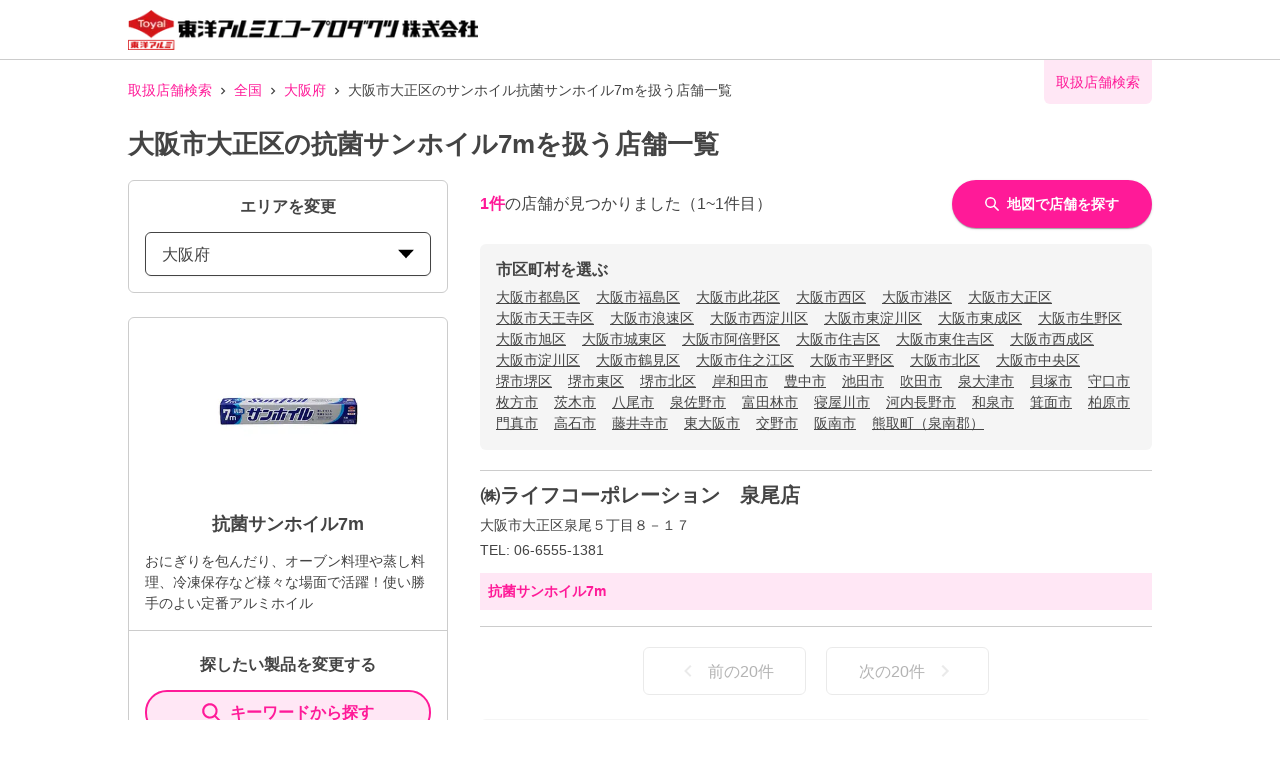

--- FILE ---
content_type: text/html; charset=utf-8
request_url: https://toyoalumi-ekco.mapion.co.jp/list/27/27108?code=4901603025673
body_size: 20442
content:
<!DOCTYPE html><html lang="ja"><head nonce="rHNH+F0l93d78WbQTv6RhAXd1DMKKAsaQBusStQP2YgUiNAjXdakhL8kyXEIv8clD++iSkH14Wp2UnLVI9gEiOXfYI9SVOOPTFLZZ28DacpGElp0scS2KD8evIZkT2pHUyYfsCsVV7u3EcSd3HEZBDc7DvXibhg2v11dBTfzfj0="><meta charSet="utf-8"/><meta name="viewport" content="width=device-width,initial-scale=1.0"/><meta name="twitter:card" content="summary"/><meta property="og:image" content="https://toyoalumi-ekco.mapion.co.jp/images/imageogp.png"/><meta property="og:locale" content="ja_JP"/><meta property="og:site_name" content="取扱店舗検索"/><title>大阪市大正区の抗菌サンホイル7m取扱店舗一覧 |東洋アルミエコープロダクツの取扱店舗検索システムです。</title><meta name="robots" content="index,follow"/><meta name="description" content="大阪市大正区の抗菌サンホイル7m取扱店舗一覧になります。汚れ防止のフィルたんやサンホイル、おべんとケースなどをお取扱いただいている店舗をいつでも検索していただけます。"/><meta property="og:title" content="大阪市大正区の抗菌サンホイル7m取扱店舗一覧 |東洋アルミエコープロダクツの取扱店舗検索システムです。"/><meta property="og:description" content="大阪市大正区の抗菌サンホイル7m取扱店舗一覧になります。汚れ防止のフィルたんやサンホイル、おべんとケースなどをお取扱いただいている店舗をいつでも検索していただけます。"/><meta property="og:url" content="https://toyoalumi-ekco.mapion.co.jp/list/27/27108?code=4901603025673"/><meta property="og:type" content="article"/><link rel="canonical" href="https://toyoalumi-ekco.mapion.co.jp/list/27/27108?code=4901603025673"/><script type="application/ld+json">{"@context":"https://schema.org","@type":"BreadcrumbList","itemListElement":[{"@type":"ListItem","position":1,"item":{"@id":"https://toyoalumi-ekco.mapion.co.jp","name":"取扱店舗検索"}},{"@type":"ListItem","position":2,"item":{"@id":"https://toyoalumi-ekco.mapion.co.jp/list?code=4901603025673","name":"全国"}},{"@type":"ListItem","position":3,"item":{"@id":"https://toyoalumi-ekco.mapion.co.jp/list/27?code=4901603025673","name":"大阪府"}},{"@type":"ListItem","position":4,"item":{"@id":"https://toyoalumi-ekco.mapion.co.jp/list/27/27108?code=4901603025673","name":"大阪市大正区のサンホイル抗菌サンホイル7mを扱う店舗一覧"}}]}</script><meta name="next-head-count" content="15"/><meta name="theme-color" content="rgba(255, 26, 152, 1)"/><meta name="format-detection" content="telephone=no"/><link rel="icon" href="/favicons/favicon.ico"/><link rel="apple-touch-icon" href="/favicons/apple-touch-icon.png"/><script nonce="rHNH+F0l93d78WbQTv6RhAXd1DMKKAsaQBusStQP2YgUiNAjXdakhL8kyXEIv8clD++iSkH14Wp2UnLVI9gEiOXfYI9SVOOPTFLZZ28DacpGElp0scS2KD8evIZkT2pHUyYfsCsVV7u3EcSd3HEZBDc7DvXibhg2v11dBTfzfj0=" async="" src="https://www.googletagmanager.com/gtag/js?id=G-75FP4KN3DL"></script><script nonce="rHNH+F0l93d78WbQTv6RhAXd1DMKKAsaQBusStQP2YgUiNAjXdakhL8kyXEIv8clD++iSkH14Wp2UnLVI9gEiOXfYI9SVOOPTFLZZ28DacpGElp0scS2KD8evIZkT2pHUyYfsCsVV7u3EcSd3HEZBDc7DvXibhg2v11dBTfzfj0=" id="ga">
                  window.dataLayer = window.dataLayer || [];
                  function gtag(){dataLayer.push(arguments);}
                  gtag('js', new Date());</script><script nonce="rHNH+F0l93d78WbQTv6RhAXd1DMKKAsaQBusStQP2YgUiNAjXdakhL8kyXEIv8clD++iSkH14Wp2UnLVI9gEiOXfYI9SVOOPTFLZZ28DacpGElp0scS2KD8evIZkT2pHUyYfsCsVV7u3EcSd3HEZBDc7DvXibhg2v11dBTfzfj0=" id="dealer-gtm-script">(function(w,d,s,l,i){w[l]=w[l]||[];w[l].push({'gtm.start':
    new Date().getTime(),event:'gtm.js'});var f=d.getElementsByTagName(s)[0],
    j=d.createElement(s),dl=l!='dataLayer'?'&l='+l:'';j.async=true;j.src=
    'https://www.googletagmanager.com/gtm.js?id='+i+dl;f.parentNode.insertBefore(j,f);
    })(window,document,'script','dealerDataLayer','GTM-WVJV5HD6');</script><link nonce="rHNH+F0l93d78WbQTv6RhAXd1DMKKAsaQBusStQP2YgUiNAjXdakhL8kyXEIv8clD++iSkH14Wp2UnLVI9gEiOXfYI9SVOOPTFLZZ28DacpGElp0scS2KD8evIZkT2pHUyYfsCsVV7u3EcSd3HEZBDc7DvXibhg2v11dBTfzfj0=" rel="preload" href="/_next/static/css/15ea170d7e77ab36.css" as="style"/><link nonce="rHNH+F0l93d78WbQTv6RhAXd1DMKKAsaQBusStQP2YgUiNAjXdakhL8kyXEIv8clD++iSkH14Wp2UnLVI9gEiOXfYI9SVOOPTFLZZ28DacpGElp0scS2KD8evIZkT2pHUyYfsCsVV7u3EcSd3HEZBDc7DvXibhg2v11dBTfzfj0=" rel="stylesheet" href="/_next/static/css/15ea170d7e77ab36.css" data-n-g=""/><link nonce="rHNH+F0l93d78WbQTv6RhAXd1DMKKAsaQBusStQP2YgUiNAjXdakhL8kyXEIv8clD++iSkH14Wp2UnLVI9gEiOXfYI9SVOOPTFLZZ28DacpGElp0scS2KD8evIZkT2pHUyYfsCsVV7u3EcSd3HEZBDc7DvXibhg2v11dBTfzfj0=" rel="preload" href="/_next/static/css/312c6f1ee9130ff4.css" as="style"/><link nonce="rHNH+F0l93d78WbQTv6RhAXd1DMKKAsaQBusStQP2YgUiNAjXdakhL8kyXEIv8clD++iSkH14Wp2UnLVI9gEiOXfYI9SVOOPTFLZZ28DacpGElp0scS2KD8evIZkT2pHUyYfsCsVV7u3EcSd3HEZBDc7DvXibhg2v11dBTfzfj0=" rel="stylesheet" href="/_next/static/css/312c6f1ee9130ff4.css" data-n-p=""/><noscript data-n-css="rHNH+F0l93d78WbQTv6RhAXd1DMKKAsaQBusStQP2YgUiNAjXdakhL8kyXEIv8clD++iSkH14Wp2UnLVI9gEiOXfYI9SVOOPTFLZZ28DacpGElp0scS2KD8evIZkT2pHUyYfsCsVV7u3EcSd3HEZBDc7DvXibhg2v11dBTfzfj0="></noscript><script defer="" nonce="rHNH+F0l93d78WbQTv6RhAXd1DMKKAsaQBusStQP2YgUiNAjXdakhL8kyXEIv8clD++iSkH14Wp2UnLVI9gEiOXfYI9SVOOPTFLZZ28DacpGElp0scS2KD8evIZkT2pHUyYfsCsVV7u3EcSd3HEZBDc7DvXibhg2v11dBTfzfj0=" nomodule="" src="/_next/static/chunks/polyfills-5cd94c89d3acac5f.js"></script><script src="/_next/static/chunks/webpack-cb7634a8b6194820.js" nonce="rHNH+F0l93d78WbQTv6RhAXd1DMKKAsaQBusStQP2YgUiNAjXdakhL8kyXEIv8clD++iSkH14Wp2UnLVI9gEiOXfYI9SVOOPTFLZZ28DacpGElp0scS2KD8evIZkT2pHUyYfsCsVV7u3EcSd3HEZBDc7DvXibhg2v11dBTfzfj0=" defer=""></script><script src="/_next/static/chunks/framework-5f4595e5518b5600.js" nonce="rHNH+F0l93d78WbQTv6RhAXd1DMKKAsaQBusStQP2YgUiNAjXdakhL8kyXEIv8clD++iSkH14Wp2UnLVI9gEiOXfYI9SVOOPTFLZZ28DacpGElp0scS2KD8evIZkT2pHUyYfsCsVV7u3EcSd3HEZBDc7DvXibhg2v11dBTfzfj0=" defer=""></script><script src="/_next/static/chunks/main-a4d9e436b9a532ca.js" nonce="rHNH+F0l93d78WbQTv6RhAXd1DMKKAsaQBusStQP2YgUiNAjXdakhL8kyXEIv8clD++iSkH14Wp2UnLVI9gEiOXfYI9SVOOPTFLZZ28DacpGElp0scS2KD8evIZkT2pHUyYfsCsVV7u3EcSd3HEZBDc7DvXibhg2v11dBTfzfj0=" defer=""></script><script src="/_next/static/chunks/pages/_app-aef50171f8372a50.js" nonce="rHNH+F0l93d78WbQTv6RhAXd1DMKKAsaQBusStQP2YgUiNAjXdakhL8kyXEIv8clD++iSkH14Wp2UnLVI9gEiOXfYI9SVOOPTFLZZ28DacpGElp0scS2KD8evIZkT2pHUyYfsCsVV7u3EcSd3HEZBDc7DvXibhg2v11dBTfzfj0=" defer=""></script><script src="/_next/static/chunks/141-ed956d17ac1eeead.js" nonce="rHNH+F0l93d78WbQTv6RhAXd1DMKKAsaQBusStQP2YgUiNAjXdakhL8kyXEIv8clD++iSkH14Wp2UnLVI9gEiOXfYI9SVOOPTFLZZ28DacpGElp0scS2KD8evIZkT2pHUyYfsCsVV7u3EcSd3HEZBDc7DvXibhg2v11dBTfzfj0=" defer=""></script><script src="/_next/static/chunks/186-85860953436a2d58.js" nonce="rHNH+F0l93d78WbQTv6RhAXd1DMKKAsaQBusStQP2YgUiNAjXdakhL8kyXEIv8clD++iSkH14Wp2UnLVI9gEiOXfYI9SVOOPTFLZZ28DacpGElp0scS2KD8evIZkT2pHUyYfsCsVV7u3EcSd3HEZBDc7DvXibhg2v11dBTfzfj0=" defer=""></script><script src="/_next/static/chunks/798-745a8f8f942d0f88.js" nonce="rHNH+F0l93d78WbQTv6RhAXd1DMKKAsaQBusStQP2YgUiNAjXdakhL8kyXEIv8clD++iSkH14Wp2UnLVI9gEiOXfYI9SVOOPTFLZZ28DacpGElp0scS2KD8evIZkT2pHUyYfsCsVV7u3EcSd3HEZBDc7DvXibhg2v11dBTfzfj0=" defer=""></script><script src="/_next/static/chunks/901-e7695a6cf2a1b83c.js" nonce="rHNH+F0l93d78WbQTv6RhAXd1DMKKAsaQBusStQP2YgUiNAjXdakhL8kyXEIv8clD++iSkH14Wp2UnLVI9gEiOXfYI9SVOOPTFLZZ28DacpGElp0scS2KD8evIZkT2pHUyYfsCsVV7u3EcSd3HEZBDc7DvXibhg2v11dBTfzfj0=" defer=""></script><script src="/_next/static/chunks/835-eabb475514b11b41.js" nonce="rHNH+F0l93d78WbQTv6RhAXd1DMKKAsaQBusStQP2YgUiNAjXdakhL8kyXEIv8clD++iSkH14Wp2UnLVI9gEiOXfYI9SVOOPTFLZZ28DacpGElp0scS2KD8evIZkT2pHUyYfsCsVV7u3EcSd3HEZBDc7DvXibhg2v11dBTfzfj0=" defer=""></script><script src="/_next/static/chunks/175-465b1915a2aa1246.js" nonce="rHNH+F0l93d78WbQTv6RhAXd1DMKKAsaQBusStQP2YgUiNAjXdakhL8kyXEIv8clD++iSkH14Wp2UnLVI9gEiOXfYI9SVOOPTFLZZ28DacpGElp0scS2KD8evIZkT2pHUyYfsCsVV7u3EcSd3HEZBDc7DvXibhg2v11dBTfzfj0=" defer=""></script><script src="/_next/static/chunks/pages/list/%5Bpref%5D/%5Bcity%5D-e44fd3b8f257047f.js" nonce="rHNH+F0l93d78WbQTv6RhAXd1DMKKAsaQBusStQP2YgUiNAjXdakhL8kyXEIv8clD++iSkH14Wp2UnLVI9gEiOXfYI9SVOOPTFLZZ28DacpGElp0scS2KD8evIZkT2pHUyYfsCsVV7u3EcSd3HEZBDc7DvXibhg2v11dBTfzfj0=" defer=""></script><script src="/_next/static/UwMLoYgJZPAmJSsafbUZR/_buildManifest.js" nonce="rHNH+F0l93d78WbQTv6RhAXd1DMKKAsaQBusStQP2YgUiNAjXdakhL8kyXEIv8clD++iSkH14Wp2UnLVI9gEiOXfYI9SVOOPTFLZZ28DacpGElp0scS2KD8evIZkT2pHUyYfsCsVV7u3EcSd3HEZBDc7DvXibhg2v11dBTfzfj0=" defer=""></script><script src="/_next/static/UwMLoYgJZPAmJSsafbUZR/_ssgManifest.js" nonce="rHNH+F0l93d78WbQTv6RhAXd1DMKKAsaQBusStQP2YgUiNAjXdakhL8kyXEIv8clD++iSkH14Wp2UnLVI9gEiOXfYI9SVOOPTFLZZ28DacpGElp0scS2KD8evIZkT2pHUyYfsCsVV7u3EcSd3HEZBDc7DvXibhg2v11dBTfzfj0=" defer=""></script><script src="/_next/static/UwMLoYgJZPAmJSsafbUZR/_middlewareManifest.js" nonce="rHNH+F0l93d78WbQTv6RhAXd1DMKKAsaQBusStQP2YgUiNAjXdakhL8kyXEIv8clD++iSkH14Wp2UnLVI9gEiOXfYI9SVOOPTFLZZ28DacpGElp0scS2KD8evIZkT2pHUyYfsCsVV7u3EcSd3HEZBDc7DvXibhg2v11dBTfzfj0=" defer=""></script></head><body><noscript><iframe src="https://www.googletagmanager.com/ns.html?id=GTM-WVJV5HD6" height="0" width="0" style="display:none;visibility:hidden"></iframe></noscript><div id="__next" data-reactroot=""><style data-emotion="css-global 25x92v">:host,:root{--chakra-ring-inset:var(--chakra-empty,/*!*/ /*!*/);--chakra-ring-offset-width:0px;--chakra-ring-offset-color:#fff;--chakra-ring-color:rgba(66, 153, 225, 0.6);--chakra-ring-offset-shadow:0 0 #0000;--chakra-ring-shadow:0 0 #0000;--chakra-space-x-reverse:0;--chakra-space-y-reverse:0;--chakra-colors-transparent:transparent;--chakra-colors-current:currentColor;--chakra-colors-black:#000000;--chakra-colors-white:#FFFFFF;--chakra-colors-whiteAlpha-50:rgba(255, 255, 255, 0.04);--chakra-colors-whiteAlpha-100:rgba(255, 255, 255, 0.06);--chakra-colors-whiteAlpha-200:rgba(255, 255, 255, 0.08);--chakra-colors-whiteAlpha-300:rgba(255, 255, 255, 0.16);--chakra-colors-whiteAlpha-400:rgba(255, 255, 255, 0.24);--chakra-colors-whiteAlpha-500:rgba(255, 255, 255, 0.36);--chakra-colors-whiteAlpha-600:rgba(255, 255, 255, 0.48);--chakra-colors-whiteAlpha-700:rgba(255, 255, 255, 0.64);--chakra-colors-whiteAlpha-800:rgba(255, 255, 255, 0.80);--chakra-colors-whiteAlpha-900:rgba(255, 255, 255, 0.92);--chakra-colors-blackAlpha-50:rgba(0, 0, 0, 0.04);--chakra-colors-blackAlpha-100:rgba(0, 0, 0, 0.06);--chakra-colors-blackAlpha-200:rgba(0, 0, 0, 0.08);--chakra-colors-blackAlpha-300:rgba(0, 0, 0, 0.16);--chakra-colors-blackAlpha-400:rgba(0, 0, 0, 0.24);--chakra-colors-blackAlpha-500:rgba(0, 0, 0, 0.36);--chakra-colors-blackAlpha-600:rgba(0, 0, 0, 0.48);--chakra-colors-blackAlpha-700:rgba(0, 0, 0, 0.64);--chakra-colors-blackAlpha-800:rgba(0, 0, 0, 0.80);--chakra-colors-blackAlpha-900:rgba(0, 0, 0, 0.92);--chakra-colors-gray-50:#F7FAFC;--chakra-colors-gray-100:#EDF2F7;--chakra-colors-gray-200:#E2E8F0;--chakra-colors-gray-300:#CBD5E0;--chakra-colors-gray-400:#A0AEC0;--chakra-colors-gray-500:#718096;--chakra-colors-gray-600:#4A5568;--chakra-colors-gray-700:#2D3748;--chakra-colors-gray-800:#1A202C;--chakra-colors-gray-900:#171923;--chakra-colors-red-50:#FFF5F5;--chakra-colors-red-100:#FED7D7;--chakra-colors-red-200:#FEB2B2;--chakra-colors-red-300:#FC8181;--chakra-colors-red-400:#F56565;--chakra-colors-red-500:#E53E3E;--chakra-colors-red-600:#C53030;--chakra-colors-red-700:#9B2C2C;--chakra-colors-red-800:#822727;--chakra-colors-red-900:#63171B;--chakra-colors-orange-50:#FFFAF0;--chakra-colors-orange-100:#FEEBC8;--chakra-colors-orange-200:#FBD38D;--chakra-colors-orange-300:#F6AD55;--chakra-colors-orange-400:#ED8936;--chakra-colors-orange-500:#DD6B20;--chakra-colors-orange-600:#C05621;--chakra-colors-orange-700:#9C4221;--chakra-colors-orange-800:#7B341E;--chakra-colors-orange-900:#652B19;--chakra-colors-yellow-50:#FFFFF0;--chakra-colors-yellow-100:#FEFCBF;--chakra-colors-yellow-200:#FAF089;--chakra-colors-yellow-300:#F6E05E;--chakra-colors-yellow-400:#ECC94B;--chakra-colors-yellow-500:#D69E2E;--chakra-colors-yellow-600:#B7791F;--chakra-colors-yellow-700:#975A16;--chakra-colors-yellow-800:#744210;--chakra-colors-yellow-900:#5F370E;--chakra-colors-green-50:#F0FFF4;--chakra-colors-green-100:#C6F6D5;--chakra-colors-green-200:#9AE6B4;--chakra-colors-green-300:#68D391;--chakra-colors-green-400:#48BB78;--chakra-colors-green-500:#38A169;--chakra-colors-green-600:#2F855A;--chakra-colors-green-700:#276749;--chakra-colors-green-800:#22543D;--chakra-colors-green-900:#1C4532;--chakra-colors-teal-50:#E6FFFA;--chakra-colors-teal-100:#B2F5EA;--chakra-colors-teal-200:#81E6D9;--chakra-colors-teal-300:#4FD1C5;--chakra-colors-teal-400:#38B2AC;--chakra-colors-teal-500:#319795;--chakra-colors-teal-600:#2C7A7B;--chakra-colors-teal-700:#285E61;--chakra-colors-teal-800:#234E52;--chakra-colors-teal-900:#1D4044;--chakra-colors-blue-50:#ebf8ff;--chakra-colors-blue-100:#bee3f8;--chakra-colors-blue-200:#90cdf4;--chakra-colors-blue-300:#63b3ed;--chakra-colors-blue-400:#4299e1;--chakra-colors-blue-500:#3182ce;--chakra-colors-blue-600:#2b6cb0;--chakra-colors-blue-700:#2c5282;--chakra-colors-blue-800:#2a4365;--chakra-colors-blue-900:#1A365D;--chakra-colors-cyan-50:#EDFDFD;--chakra-colors-cyan-100:#C4F1F9;--chakra-colors-cyan-200:#9DECF9;--chakra-colors-cyan-300:#76E4F7;--chakra-colors-cyan-400:#0BC5EA;--chakra-colors-cyan-500:#00B5D8;--chakra-colors-cyan-600:#00A3C4;--chakra-colors-cyan-700:#0987A0;--chakra-colors-cyan-800:#086F83;--chakra-colors-cyan-900:#065666;--chakra-colors-purple-50:#FAF5FF;--chakra-colors-purple-100:#E9D8FD;--chakra-colors-purple-200:#D6BCFA;--chakra-colors-purple-300:#B794F4;--chakra-colors-purple-400:#9F7AEA;--chakra-colors-purple-500:#805AD5;--chakra-colors-purple-600:#6B46C1;--chakra-colors-purple-700:#553C9A;--chakra-colors-purple-800:#44337A;--chakra-colors-purple-900:#322659;--chakra-colors-pink-50:#FFF5F7;--chakra-colors-pink-100:#FED7E2;--chakra-colors-pink-200:#FBB6CE;--chakra-colors-pink-300:#F687B3;--chakra-colors-pink-400:#ED64A6;--chakra-colors-pink-500:#D53F8C;--chakra-colors-pink-600:#B83280;--chakra-colors-pink-700:#97266D;--chakra-colors-pink-800:#702459;--chakra-colors-pink-900:#521B41;--chakra-colors-linkedin-50:#E8F4F9;--chakra-colors-linkedin-100:#CFEDFB;--chakra-colors-linkedin-200:#9BDAF3;--chakra-colors-linkedin-300:#68C7EC;--chakra-colors-linkedin-400:#34B3E4;--chakra-colors-linkedin-500:#00A0DC;--chakra-colors-linkedin-600:#008CC9;--chakra-colors-linkedin-700:#0077B5;--chakra-colors-linkedin-800:#005E93;--chakra-colors-linkedin-900:#004471;--chakra-colors-facebook-50:#E8F4F9;--chakra-colors-facebook-100:#D9DEE9;--chakra-colors-facebook-200:#B7C2DA;--chakra-colors-facebook-300:#6482C0;--chakra-colors-facebook-400:#4267B2;--chakra-colors-facebook-500:#385898;--chakra-colors-facebook-600:#314E89;--chakra-colors-facebook-700:#29487D;--chakra-colors-facebook-800:#223B67;--chakra-colors-facebook-900:#1E355B;--chakra-colors-messenger-50:#D0E6FF;--chakra-colors-messenger-100:#B9DAFF;--chakra-colors-messenger-200:#A2CDFF;--chakra-colors-messenger-300:#7AB8FF;--chakra-colors-messenger-400:#2E90FF;--chakra-colors-messenger-500:#0078FF;--chakra-colors-messenger-600:#0063D1;--chakra-colors-messenger-700:#0052AC;--chakra-colors-messenger-800:#003C7E;--chakra-colors-messenger-900:#002C5C;--chakra-colors-whatsapp-50:#dffeec;--chakra-colors-whatsapp-100:#b9f5d0;--chakra-colors-whatsapp-200:#90edb3;--chakra-colors-whatsapp-300:#65e495;--chakra-colors-whatsapp-400:#3cdd78;--chakra-colors-whatsapp-500:#22c35e;--chakra-colors-whatsapp-600:#179848;--chakra-colors-whatsapp-700:#0c6c33;--chakra-colors-whatsapp-800:#01421c;--chakra-colors-whatsapp-900:#001803;--chakra-colors-twitter-50:#E5F4FD;--chakra-colors-twitter-100:#C8E9FB;--chakra-colors-twitter-200:#A8DCFA;--chakra-colors-twitter-300:#83CDF7;--chakra-colors-twitter-400:#57BBF5;--chakra-colors-twitter-500:#1DA1F2;--chakra-colors-twitter-600:#1A94DA;--chakra-colors-twitter-700:#1681BF;--chakra-colors-twitter-800:#136B9E;--chakra-colors-twitter-900:#0D4D71;--chakra-colors-telegram-50:#E3F2F9;--chakra-colors-telegram-100:#C5E4F3;--chakra-colors-telegram-200:#A2D4EC;--chakra-colors-telegram-300:#7AC1E4;--chakra-colors-telegram-400:#47A9DA;--chakra-colors-telegram-500:#0088CC;--chakra-colors-telegram-600:#007AB8;--chakra-colors-telegram-700:#006BA1;--chakra-colors-telegram-800:#005885;--chakra-colors-telegram-900:#003F5E;--chakra-colors-main-100:rgba(255, 26, 152, 0.1);--chakra-colors-main-600:rgba(255, 26, 152, 0.6);--chakra-colors-main-1000:rgba(255, 26, 152, 1);--chakra-colors-base-500:rgba(68, 68, 68, 0.5);--chakra-colors-base-1000:rgba(68, 68, 68, 1);--chakra-colors-base-disabled:#999999;--chakra-colors-base-error:#F71111;--chakra-colors-mainbg-100:#F5F5F5;--chakra-colors-mainbg-200:#dddddd;--chakra-colors-mainbg-300:#CCCCCC;--chakra-borders-none:0;--chakra-borders-1px:1px solid;--chakra-borders-2px:2px solid;--chakra-borders-4px:4px solid;--chakra-borders-8px:8px solid;--chakra-fonts-heading:Hiragino Kaku Gothic ProN,YuGothic,"Hiragino Sans","メイリオ",Meiryo,sans-serif;--chakra-fonts-body:Hiragino Kaku Gothic ProN,YuGothic,"Hiragino Sans","メイリオ",Meiryo,sans-serif;--chakra-fonts-mono:SFMono-Regular,Menlo,Monaco,Consolas,"Liberation Mono","Courier New",monospace;--chakra-fontSizes-xs:0.75rem;--chakra-fontSizes-sm:0.875rem;--chakra-fontSizes-md:1rem;--chakra-fontSizes-lg:1.125rem;--chakra-fontSizes-xl:1.25rem;--chakra-fontSizes-2xl:1.5rem;--chakra-fontSizes-3xl:1.875rem;--chakra-fontSizes-4xl:2.25rem;--chakra-fontSizes-5xl:3rem;--chakra-fontSizes-6xl:3.75rem;--chakra-fontSizes-7xl:4.5rem;--chakra-fontSizes-8xl:6rem;--chakra-fontSizes-9xl:8rem;--chakra-fontWeights-hairline:100;--chakra-fontWeights-thin:200;--chakra-fontWeights-light:300;--chakra-fontWeights-normal:400;--chakra-fontWeights-medium:500;--chakra-fontWeights-semibold:600;--chakra-fontWeights-bold:700;--chakra-fontWeights-extrabold:800;--chakra-fontWeights-black:900;--chakra-letterSpacings-tighter:-0.05em;--chakra-letterSpacings-tight:-0.025em;--chakra-letterSpacings-normal:0;--chakra-letterSpacings-wide:0.025em;--chakra-letterSpacings-wider:0.05em;--chakra-letterSpacings-widest:0.1em;--chakra-lineHeights-3:.75rem;--chakra-lineHeights-4:1rem;--chakra-lineHeights-5:1.25rem;--chakra-lineHeights-6:1.5rem;--chakra-lineHeights-7:1.75rem;--chakra-lineHeights-8:2rem;--chakra-lineHeights-9:2.25rem;--chakra-lineHeights-10:2.5rem;--chakra-lineHeights-normal:normal;--chakra-lineHeights-none:1;--chakra-lineHeights-shorter:1.25;--chakra-lineHeights-short:1.375;--chakra-lineHeights-base:1.5;--chakra-lineHeights-tall:1.625;--chakra-lineHeights-taller:2;--chakra-radii-none:0;--chakra-radii-sm:0.125rem;--chakra-radii-base:0.25rem;--chakra-radii-md:0.375rem;--chakra-radii-lg:0.5rem;--chakra-radii-xl:0.75rem;--chakra-radii-2xl:1rem;--chakra-radii-3xl:1.5rem;--chakra-radii-full:9999px;--chakra-space-1:0.25rem;--chakra-space-2:0.5rem;--chakra-space-3:0.75rem;--chakra-space-4:1rem;--chakra-space-5:1.25rem;--chakra-space-6:1.5rem;--chakra-space-7:1.75rem;--chakra-space-8:2rem;--chakra-space-9:2.25rem;--chakra-space-10:2.5rem;--chakra-space-12:3rem;--chakra-space-14:3.5rem;--chakra-space-16:4rem;--chakra-space-20:5rem;--chakra-space-24:6rem;--chakra-space-28:7rem;--chakra-space-32:8rem;--chakra-space-36:9rem;--chakra-space-40:10rem;--chakra-space-44:11rem;--chakra-space-48:12rem;--chakra-space-52:13rem;--chakra-space-56:14rem;--chakra-space-60:15rem;--chakra-space-64:16rem;--chakra-space-72:18rem;--chakra-space-80:20rem;--chakra-space-96:24rem;--chakra-space-px:1px;--chakra-space-0-5:0.125rem;--chakra-space-1-5:0.375rem;--chakra-space-2-5:0.625rem;--chakra-space-3-5:0.875rem;--chakra-shadows-xs:0 0 0 1px rgba(0, 0, 0, 0.05);--chakra-shadows-sm:0 1px 2px 0 rgba(0, 0, 0, 0.05);--chakra-shadows-base:0 1px 3px 0 rgba(0, 0, 0, 0.1),0 1px 2px 0 rgba(0, 0, 0, 0.06);--chakra-shadows-md:0 4px 6px -1px rgba(0, 0, 0, 0.1),0 2px 4px -1px rgba(0, 0, 0, 0.06);--chakra-shadows-lg:0 10px 15px -3px rgba(0, 0, 0, 0.1),0 4px 6px -2px rgba(0, 0, 0, 0.05);--chakra-shadows-xl:0 20px 25px -5px rgba(0, 0, 0, 0.1),0 10px 10px -5px rgba(0, 0, 0, 0.04);--chakra-shadows-2xl:0 25px 50px -12px rgba(0, 0, 0, 0.25);--chakra-shadows-outline:0 0 0 3px rgba(255, 26, 152, 0.6);--chakra-shadows-inner:inset 0 2px 4px 0 rgba(0,0,0,0.06);--chakra-shadows-none:none;--chakra-shadows-dark-lg:rgba(0, 0, 0, 0.1) 0px 0px 0px 1px,rgba(0, 0, 0, 0.2) 0px 5px 10px,rgba(0, 0, 0, 0.4) 0px 15px 40px;--chakra-shadows-z0:0 0 0 0 rgba(0,0,0,.2),0 0 0 0 rgba(0,0,0,.14),0 0 0 0 rgba(0,0,0,.12);--chakra-shadows-z1:0 2px 1px -1px rgba(0,0,0,.2),0 1px 1px 0 rgba(0,0,0,.14),0 1px 3px 0 rgba(0,0,0,.12);--chakra-shadows-z2:0 3px 1px -2px rgba(0,0,0,.2),0 2px 2px 0 rgba(0,0,0,.14),0 1px 5px 0 rgba(0,0,0,.12);--chakra-shadows-z3:0 3px 3px -2px rgba(0,0,0,.2),0 3px 4px 0 rgba(0,0,0,.14),0 1px 8px 0 rgba(0,0,0,.12);--chakra-shadows-z4:0 2px 4px -1px rgba(0,0,0,.2),0 4px 5px 0 rgba(0,0,0,.14),0 1px 10px 0 rgba(0,0,0,.12);--chakra-shadows-z5:0 3px 5px -1px rgba(0,0,0,.2),0 5px 8px 0 rgba(0,0,0,.14),0 1px 14px 0 rgba(0,0,0,.12);--chakra-shadows-z6:0 3px 5px -1px rgba(0,0,0,.2),0 6px 10px 0 rgba(0,0,0,.14),0 1px 18px 0 rgba(0,0,0,.12);--chakra-shadows-z7:0 4px 5px -2px rgba(0,0,0,.2),0 7px 10px 1px rgba(0,0,0,.14),0 2px 16px 1px rgba(0,0,0,.12);--chakra-shadows-z8:0 5px 5px -3px rgba(0,0,0,.2),0 8px 10px 1px rgba(0,0,0,.14),0 3px 14px 2px rgba(0,0,0,.12);--chakra-shadows-z9:0 5px 6px -3px rgba(0,0,0,.2),0 9px 12px 1px rgba(0,0,0,.14),0 3px 16px 2px rgba(0,0,0,.12);--chakra-shadows-z10:0 6px 6px -3px rgba(0,0,0,.2),0 10px 14px 1px rgba(0,0,0,.14),0 4px 18px 3px rgba(0,0,0,.12);--chakra-shadows-card:0px 1px 3px rgb(0 0 0 / 15%);--chakra-shadows-sidebar:3px 2px 3px rgb(0, 0, 0, .2);--chakra-sizes-1:0.25rem;--chakra-sizes-2:0.5rem;--chakra-sizes-3:0.75rem;--chakra-sizes-4:1rem;--chakra-sizes-5:1.25rem;--chakra-sizes-6:1.5rem;--chakra-sizes-7:1.75rem;--chakra-sizes-8:2rem;--chakra-sizes-9:2.25rem;--chakra-sizes-10:2.5rem;--chakra-sizes-12:3rem;--chakra-sizes-14:3.5rem;--chakra-sizes-16:4rem;--chakra-sizes-20:5rem;--chakra-sizes-24:6rem;--chakra-sizes-28:7rem;--chakra-sizes-32:8rem;--chakra-sizes-36:9rem;--chakra-sizes-40:10rem;--chakra-sizes-44:11rem;--chakra-sizes-48:12rem;--chakra-sizes-52:13rem;--chakra-sizes-56:14rem;--chakra-sizes-60:15rem;--chakra-sizes-64:16rem;--chakra-sizes-72:18rem;--chakra-sizes-80:20rem;--chakra-sizes-96:24rem;--chakra-sizes-px:1px;--chakra-sizes-0-5:0.125rem;--chakra-sizes-1-5:0.375rem;--chakra-sizes-2-5:0.625rem;--chakra-sizes-3-5:0.875rem;--chakra-sizes-max:max-content;--chakra-sizes-min:min-content;--chakra-sizes-full:100%;--chakra-sizes-3xs:14rem;--chakra-sizes-2xs:16rem;--chakra-sizes-xs:20rem;--chakra-sizes-sm:24rem;--chakra-sizes-md:28rem;--chakra-sizes-lg:32rem;--chakra-sizes-xl:36rem;--chakra-sizes-2xl:42rem;--chakra-sizes-3xl:48rem;--chakra-sizes-4xl:56rem;--chakra-sizes-5xl:64rem;--chakra-sizes-6xl:72rem;--chakra-sizes-7xl:80rem;--chakra-sizes-8xl:90rem;--chakra-sizes-container-sm:640px;--chakra-sizes-container-md:768px;--chakra-sizes-container-lg:1024px;--chakra-sizes-container-xl:1280px;--chakra-zIndices-hide:-1;--chakra-zIndices-auto:auto;--chakra-zIndices-base:0;--chakra-zIndices-docked:10;--chakra-zIndices-dropdown:1000;--chakra-zIndices-sticky:1100;--chakra-zIndices-banner:1200;--chakra-zIndices-overlay:1300;--chakra-zIndices-modal:1400;--chakra-zIndices-popover:1500;--chakra-zIndices-skipLink:1600;--chakra-zIndices-toast:1700;--chakra-zIndices-tooltip:1800;--chakra-zIndices-overlayNext:1301;--chakra-transition-property-common:background-color,border-color,color,fill,stroke,opacity,box-shadow,transform;--chakra-transition-property-colors:background-color,border-color,color,fill,stroke;--chakra-transition-property-dimensions:width,height;--chakra-transition-property-position:left,right,top,bottom;--chakra-transition-property-background:background-color,background-image,background-position;--chakra-transition-easing-ease-in:cubic-bezier(0.4, 0, 1, 1);--chakra-transition-easing-ease-out:cubic-bezier(0, 0, 0.2, 1);--chakra-transition-easing-ease-in-out:cubic-bezier(0.4, 0, 0.2, 1);--chakra-transition-duration-ultra-fast:50ms;--chakra-transition-duration-faster:100ms;--chakra-transition-duration-fast:150ms;--chakra-transition-duration-normal:200ms;--chakra-transition-duration-slow:300ms;--chakra-transition-duration-slower:400ms;--chakra-transition-duration-ultra-slow:500ms;--chakra-blur-none:0;--chakra-blur-sm:4px;--chakra-blur-base:8px;--chakra-blur-md:12px;--chakra-blur-lg:16px;--chakra-blur-xl:24px;--chakra-blur-2xl:40px;--chakra-blur-3xl:64px;}</style><style data-emotion="css-global 1jqlf9g">html{line-height:1.5;-webkit-text-size-adjust:100%;font-family:system-ui,sans-serif;-webkit-font-smoothing:antialiased;text-rendering:optimizeLegibility;-moz-osx-font-smoothing:grayscale;touch-action:manipulation;}body{position:relative;min-height:100%;font-feature-settings:'kern';}*,*::before,*::after{border-width:0;border-style:solid;box-sizing:border-box;}main{display:block;}hr{border-top-width:1px;box-sizing:content-box;height:0;overflow:visible;}pre,code,kbd,samp{font-family:SFMono-Regular,Menlo,Monaco,Consolas,monospace;font-size:1em;}a{background-color:transparent;color:inherit;-webkit-text-decoration:inherit;text-decoration:inherit;}abbr[title]{border-bottom:none;-webkit-text-decoration:underline;text-decoration:underline;-webkit-text-decoration:underline dotted;-webkit-text-decoration:underline dotted;text-decoration:underline dotted;}b,strong{font-weight:bold;}small{font-size:80%;}sub,sup{font-size:75%;line-height:0;position:relative;vertical-align:baseline;}sub{bottom:-0.25em;}sup{top:-0.5em;}img{border-style:none;}button,input,optgroup,select,textarea{font-family:inherit;font-size:100%;line-height:1.15;margin:0;}button,input{overflow:visible;}button,select{text-transform:none;}button::-moz-focus-inner,[type="button"]::-moz-focus-inner,[type="reset"]::-moz-focus-inner,[type="submit"]::-moz-focus-inner{border-style:none;padding:0;}fieldset{padding:0.35em 0.75em 0.625em;}legend{box-sizing:border-box;color:inherit;display:table;max-width:100%;padding:0;white-space:normal;}progress{vertical-align:baseline;}textarea{overflow:auto;}[type="checkbox"],[type="radio"]{box-sizing:border-box;padding:0;}[type="number"]::-webkit-inner-spin-button,[type="number"]::-webkit-outer-spin-button{-webkit-appearance:none!important;}input[type="number"]{-moz-appearance:textfield;}[type="search"]{-webkit-appearance:textfield;outline-offset:-2px;}[type="search"]::-webkit-search-decoration{-webkit-appearance:none!important;}::-webkit-file-upload-button{-webkit-appearance:button;font:inherit;}details{display:block;}summary{display:-webkit-box;display:-webkit-list-item;display:-ms-list-itembox;display:list-item;}template{display:none;}[hidden]{display:none!important;}body,blockquote,dl,dd,h1,h2,h3,h4,h5,h6,hr,figure,p,pre{margin:0;}button{background:transparent;padding:0;}fieldset{margin:0;padding:0;}ol,ul{margin:0;padding:0;}textarea{resize:vertical;}button,[role="button"]{cursor:pointer;}button::-moz-focus-inner{border:0!important;}table{border-collapse:collapse;}h1,h2,h3,h4,h5,h6{font-size:inherit;font-weight:inherit;}button,input,optgroup,select,textarea{padding:0;line-height:inherit;color:inherit;}img,svg,video,canvas,audio,iframe,embed,object{display:block;}img,video{max-width:100%;height:auto;}[data-js-focus-visible] :focus:not([data-focus-visible-added]){outline:none;box-shadow:none;}select::-ms-expand{display:none;}</style><style data-emotion="css-global 9tcvtv">body{font-family:var(--chakra-fonts-body);color:var(--chakra-colors-gray-800);background:var(--chakra-colors-white);transition-property:background-color;transition-duration:var(--chakra-transition-duration-normal);line-height:var(--chakra-lineHeights-base);}*::-webkit-input-placeholder{color:var(--chakra-colors-gray-400);}*::-moz-placeholder{color:var(--chakra-colors-gray-400);}*:-ms-input-placeholder{color:var(--chakra-colors-gray-400);}*::placeholder{color:var(--chakra-colors-gray-400);}*,*::before,::after{border-color:var(--chakra-colors-gray-200);word-wrap:break-word;}html,body{height:100%;color:var(--chakra-colors-base-1000);font-family:Hiragino Kaku Gothic ProN,YuGothic,"Hiragino Sans","メイリオ",Meiryo,sans-serif;}:focus:not(:focus-visible):not([role="dialog"]):not([role="menu"]){box-shadow:none!important;}#__next{height:100%;}</style><style>
      #nprogress {
        pointer-events: none;
      }
      #nprogress .bar {
        background: rgba(255, 26, 152, 1);
        position: fixed;
        z-index: 9999;
        top: 0;
        left: 0;
        width: 100%;
        height: 3px;
      }
      #nprogress .peg {
        display: block;
        position: absolute;
        right: 0px;
        width: 100px;
        height: 100%;
        box-shadow: 0 0 10px rgba(255, 26, 152, 1), 0 0 5px rgba(255, 26, 152, 1);
        opacity: 1;
        -webkit-transform: rotate(3deg) translate(0px, -4px);
        -ms-transform: rotate(3deg) translate(0px, -4px);
        transform: rotate(3deg) translate(0px, -4px);
      }
      #nprogress .spinner {
        display: block;
        position: fixed;
        z-index: 1031;
        top: 15px;
        right: 15px;
      }
      #nprogress .spinner-icon {
        width: 18px;
        height: 18px;
        box-sizing: border-box;
        border: solid 2px transparent;
        border-top-color: rgba(255, 26, 152, 1);
        border-left-color: rgba(255, 26, 152, 1);
        border-radius: 50%;
        -webkit-animation: nprogresss-spinner 400ms linear infinite;
        animation: nprogress-spinner 400ms linear infinite;
      }
      .nprogress-custom-parent {
        overflow: hidden;
        position: relative;
      }
      .nprogress-custom-parent #nprogress .spinner,
      .nprogress-custom-parent #nprogress .bar {
        position: absolute;
      }
      @-webkit-keyframes nprogress-spinner {
        0% {
          -webkit-transform: rotate(0deg);
        }
        100% {
          -webkit-transform: rotate(360deg);
        }
      }
      @keyframes nprogress-spinner {
        0% {
          transform: rotate(0deg);
        }
        100% {
          transform: rotate(360deg);
        }
      }
    </style><style data-emotion="css 1lx0vn4">.css-1lx0vn4{position:relative;border-bottom:1px solid;border-bottom-color:var(--chakra-colors-mainbg-300);z-index:var(--chakra-zIndices-overlayNext);}</style><header class="css-1lx0vn4"><style data-emotion="css 1lgm13c">.css-1lgm13c{display:-webkit-box;display:-webkit-flex;display:-ms-flexbox;display:flex;-webkit-align-items:center;-webkit-box-align:center;-ms-flex-align:center;align-items:center;background:var(--chakra-colors-white);min-height:59px;max-height:59px;margin:0 auto;max-width:var(--chakra-sizes-5xl);padding-top:var(--chakra-space-2);padding-bottom:var(--chakra-space-2);-webkit-padding-start:var(--chakra-space-4);padding-inline-start:var(--chakra-space-4);-webkit-padding-end:var(--chakra-space-4);padding-inline-end:var(--chakra-space-4);}@media screen and (min-width: 62em){.css-1lgm13c{-webkit-padding-start:0px;padding-inline-start:0px;-webkit-padding-end:0px;padding-inline-end:0px;}}</style><nav class="css-1lgm13c"><style data-emotion="css 1srz9qc">.css-1srz9qc{display:-webkit-box;display:-webkit-flex;display:-ms-flexbox;display:flex;-webkit-align-items:flex-end;-webkit-box-align:flex-end;-ms-flex-align:flex-end;align-items:flex-end;-webkit-box-pack:start;-ms-flex-pack:start;-webkit-justify-content:start;justify-content:start;-webkit-box-flex-wrap:wrap;-webkit-flex-wrap:wrap;-ms-flex-wrap:wrap;flex-wrap:wrap;-webkit-flex:1;-ms-flex:1;flex:1;}@media screen and (min-width: 48em){.css-1srz9qc{-webkit-box-pack:justify;-webkit-justify-content:space-between;justify-content:space-between;-webkit-box-flex-wrap:nowrap;-webkit-flex-wrap:nowrap;-ms-flex-wrap:nowrap;flex-wrap:nowrap;}}</style><div class="css-1srz9qc"><style data-emotion="css 94p16f">.css-94p16f{transition-property:var(--chakra-transition-property-common);transition-duration:var(--chakra-transition-duration-fast);transition-timing-function:var(--chakra-transition-easing-ease-out);cursor:pointer;-webkit-text-decoration:none;text-decoration:none;outline:2px solid transparent;outline-offset:2px;color:inherit;height:var(--chakra-sizes-full);display:-webkit-box;display:-webkit-flex;display:-ms-flexbox;display:flex;}.css-94p16f:hover,.css-94p16f[data-hover]{opacity:0.7;-webkit-transition:0.2s;transition:0.2s;}.css-94p16f:focus,.css-94p16f[data-focus]{box-shadow:var(--chakra-shadows-outline);}</style><a class="chakra-link css-94p16f" href="https://www.toyoalumi-ekco.jp/"><span style="box-sizing:border-box;display:inline-block;overflow:hidden;width:initial;height:initial;background:none;opacity:1;border:0;margin:0;padding:0;position:relative;max-width:100%"><span style="box-sizing:border-box;display:block;width:initial;height:initial;background:none;opacity:1;border:0;margin:0;padding:0;max-width:100%"><img style="display:block;max-width:100%;width:initial;height:initial;background:none;opacity:1;border:0;margin:0;padding:0" alt="" aria-hidden="true" src="data:image/svg+xml,%3csvg%20xmlns=%27http://www.w3.org/2000/svg%27%20version=%271.1%27%20width=%27350%27%20height=%2740%27/%3e"/></span><img alt="東洋アルミエコープロダクツ株式会社" src="[data-uri]" decoding="async" data-nimg="intrinsic" style="position:absolute;top:0;left:0;bottom:0;right:0;box-sizing:border-box;padding:0;border:none;margin:auto;display:block;width:0;height:0;min-width:100%;max-width:100%;min-height:100%;max-height:100%"/><noscript><img alt="東洋アルミエコープロダクツ株式会社" srcSet="/_next/image?url=%2Flogo.png&amp;w=384&amp;q=75 1x, /_next/image?url=%2Flogo.png&amp;w=750&amp;q=75 2x" src="/_next/image?url=%2Flogo.png&amp;w=750&amp;q=75" decoding="async" data-nimg="intrinsic" style="position:absolute;top:0;left:0;bottom:0;right:0;box-sizing:border-box;padding:0;border:none;margin:auto;display:block;width:0;height:0;min-width:100%;max-width:100%;min-height:100%;max-height:100%" loading="lazy"/></noscript></span></a></div></nav></header><style data-emotion="css 1ki54i">.css-1ki54i{width:var(--chakra-sizes-full);}</style><main class="css-1ki54i"><style data-emotion="css u9i90l">.css-u9i90l{display:-webkit-box;display:-webkit-flex;display:-ms-flexbox;display:flex;max-width:var(--chakra-sizes-5xl);-webkit-flex:1 0 auto;-ms-flex:1 0 auto;flex:1 0 auto;padding-top:var(--chakra-space-5);padding-bottom:var(--chakra-space-5);position:relative;-webkit-box-flex-flow:column;-webkit-flex-flow:column;-ms-flex-flow:column;flex-flow:column;background-color:var(--chakra-colors-mainbg-100);margin:auto;}@media screen and (min-width: 48em){.css-u9i90l{background-color:var(--chakra-colors-transparent);-webkit-padding-start:var(--chakra-space-4);padding-inline-start:var(--chakra-space-4);-webkit-padding-end:var(--chakra-space-4);padding-inline-end:var(--chakra-space-4);}}@media screen and (min-width: 62em){.css-u9i90l{-webkit-padding-start:0px;padding-inline-start:0px;-webkit-padding-end:0px;padding-inline-end:0px;}}</style><div class="css-u9i90l"><style data-emotion="css 9zurc6">.css-9zurc6{margin-top:var(--chakra-space-4);-webkit-margin-start:var(--chakra-space-4);margin-inline-start:var(--chakra-space-4);-webkit-margin-end:var(--chakra-space-4);margin-inline-end:var(--chakra-space-4);-webkit-order:1;-ms-flex-order:1;order:1;}@media screen and (min-width: 48em){.css-9zurc6{margin-bottom:var(--chakra-space-5);margin-top:0px;-webkit-margin-start:0px;margin-inline-start:0px;-webkit-margin-end:0px;margin-inline-end:0px;-webkit-order:0;-ms-flex-order:0;order:0;}}</style><div class="css-9zurc6"><style data-emotion="css vjbkus">.css-vjbkus{font-size:var(--chakra-fontSizes-xs);white-space:nowrap;overflow-x:auto;}@media screen and (min-width: 48em){.css-vjbkus{font-size:var(--chakra-fontSizes-sm);white-space:normal;}}</style><nav aria-label="breadcrumb" class="chakra-breadcrumb css-vjbkus"><ol class="chakra-breadcrumb__list css-0"><style data-emotion="css 18biwo">.css-18biwo{display:-webkit-inline-box;display:-webkit-inline-flex;display:-ms-inline-flexbox;display:inline-flex;-webkit-align-items:center;-webkit-box-align:center;-ms-flex-align:center;align-items:center;}</style><li class="chakra-breadcrumb__list-item css-18biwo"><style data-emotion="css nbahgm">.css-nbahgm{transition-property:var(--chakra-transition-property-common);transition-duration:var(--chakra-transition-duration-fast);transition-timing-function:var(--chakra-transition-easing-ease-out);cursor:pointer;-webkit-text-decoration:none;text-decoration:none;outline:2px solid transparent;outline-offset:2px;color:var(--chakra-colors-main-1000);}.css-nbahgm:hover,.css-nbahgm[data-hover]{-webkit-text-decoration:underline;text-decoration:underline;}.css-nbahgm:focus,.css-nbahgm[data-focus]{box-shadow:var(--chakra-shadows-outline);}</style><a href="/" class="chakra-breadcrumb__link css-nbahgm">取扱店舗検索</a><style data-emotion="css 12t13ll">.css-12t13ll{-webkit-margin-start:var(--chakra-space-1);margin-inline-start:var(--chakra-space-1);-webkit-margin-end:var(--chakra-space-1);margin-inline-end:var(--chakra-space-1);}</style><span role="presentation" class="css-12t13ll"><style data-emotion="css onkibi">.css-onkibi{width:1em;height:1em;display:inline-block;line-height:1em;-webkit-flex-shrink:0;-ms-flex-negative:0;flex-shrink:0;color:currentColor;vertical-align:middle;}</style><svg viewBox="0 0 24 24" focusable="false" class="chakra-icon css-onkibi"><path fill="currentColor" d="M10 6L8.59 7.41 13.17 12l-4.58 4.59L10 18l6-6z"></path></svg></span></li><li class="chakra-breadcrumb__list-item css-18biwo"><a href="/list?code=4901603025673" class="chakra-breadcrumb__link css-nbahgm">全国</a><span role="presentation" class="css-12t13ll"><svg viewBox="0 0 24 24" focusable="false" class="chakra-icon css-onkibi"><path fill="currentColor" d="M10 6L8.59 7.41 13.17 12l-4.58 4.59L10 18l6-6z"></path></svg></span></li><li class="chakra-breadcrumb__list-item css-18biwo"><a href="/list/27?code=4901603025673" class="chakra-breadcrumb__link css-nbahgm">大阪府</a><span role="presentation" class="css-12t13ll"><svg viewBox="0 0 24 24" focusable="false" class="chakra-icon css-onkibi"><path fill="currentColor" d="M10 6L8.59 7.41 13.17 12l-4.58 4.59L10 18l6-6z"></path></svg></span></li><li class="chakra-breadcrumb__list-item css-18biwo"><style data-emotion="css uge0ip">.css-uge0ip{transition-property:var(--chakra-transition-property-common);transition-duration:var(--chakra-transition-duration-fast);transition-timing-function:var(--chakra-transition-easing-ease-out);cursor:auto;-webkit-text-decoration:none;text-decoration:none;outline:2px solid transparent;outline-offset:2px;color:inherit;}.css-uge0ip:hover,.css-uge0ip[data-hover]{-webkit-text-decoration:none;text-decoration:none;}.css-uge0ip:focus,.css-uge0ip[data-focus]{box-shadow:var(--chakra-shadows-outline);}</style><span aria-current="page" class="chakra-breadcrumb__link css-uge0ip">大阪市大正区のサンホイル抗菌サンホイル7mを扱う店舗一覧</span></li></ol></nav></div><style data-emotion="css 1gx025x">.css-1gx025x{display:-webkit-box;display:-webkit-flex;display:-ms-flexbox;display:flex;-webkit-box-pack:justify;-webkit-justify-content:space-between;justify-content:space-between;height:40px;max-height:40px;background:var(--chakra-colors-main-1000);position:relative;color:var(--chakra-colors-white);-webkit-padding-start:var(--chakra-space-3);padding-inline-start:var(--chakra-space-3);-webkit-padding-end:var(--chakra-space-3);padding-inline-end:var(--chakra-space-3);-webkit-margin-start:0px;margin-inline-start:0px;-webkit-margin-end:0px;margin-inline-end:0px;margin-top:calc(var(--chakra-space-5) * -1);}@media screen and (min-width: 48em){.css-1gx025x{-webkit-box-pack:center;-ms-flex-pack:center;-webkit-justify-content:center;justify-content:center;height:44px;max-height:44px;background:var(--chakra-colors-white);position:absolute;-webkit-padding-start:0px;padding-inline-start:0px;-webkit-padding-end:0px;padding-inline-end:0px;z-index:10;border-bottom-left-radius:10px;top:0px;right:var(--chakra-space-4);-webkit-margin-start:0px;margin-inline-start:0px;-webkit-margin-end:0px;margin-inline-end:0px;margin-top:0px;}}@media screen and (min-width: 62em){.css-1gx025x{right:0px;}}</style><div class="css-1gx025x"><style data-emotion="css 1b1x3j0">.css-1b1x3j0{display:-webkit-box;display:-webkit-flex;display:-ms-flexbox;display:flex;-webkit-box-pack:center;-ms-flex-pack:center;-webkit-justify-content:center;justify-content:center;-webkit-box-flex-flow:column;-webkit-flex-flow:column;-ms-flex-flow:column;flex-flow:column;background:var(--chakra-colors-main-100);}@media screen and (min-width: 48em){.css-1b1x3j0{-webkit-padding-start:var(--chakra-space-3);padding-inline-start:var(--chakra-space-3);-webkit-padding-end:var(--chakra-space-3);padding-inline-end:var(--chakra-space-3);border-bottom-left-radius:var(--chakra-radii-md);border-bottom-right-radius:var(--chakra-radii-md);}}</style><div class="css-1b1x3j0"><style data-emotion="css odfdtj">.css-odfdtj{font-family:var(--chakra-fonts-heading);font-weight:md;font-size:var(--chakra-fontSizes-md);line-height:1.33;}@media screen and (min-width: 48em){.css-odfdtj{font-size:var(--chakra-fontSizes-sm);line-height:1.2;color:var(--chakra-colors-main-1000);}}</style><h2 class="chakra-heading css-odfdtj">取扱店舗検索</h2></div></div><style data-emotion="css zwmf9k">.css-zwmf9k{display:-webkit-box;display:-webkit-flex;display:-ms-flexbox;display:flex;padding-top:var(--chakra-space-3);padding-bottom:var(--chakra-space-3);-webkit-padding-start:var(--chakra-space-4);padding-inline-start:var(--chakra-space-4);-webkit-padding-end:var(--chakra-space-4);padding-inline-end:var(--chakra-space-4);background:var(--chakra-colors-white);border-bottom:var(--chakra-borders-none);border-bottom-color:var(--chakra-colors-mainbg-300);}@media screen and (min-width: 48em){.css-zwmf9k{padding-top:var(--chakra-space-2);padding-bottom:var(--chakra-space-5);-webkit-padding-start:0px;padding-inline-start:0px;-webkit-padding-end:0px;padding-inline-end:0px;border-bottom:var(--chakra-borders-none);}}</style><div class="css-zwmf9k"><style data-emotion="css tyofwf">.css-tyofwf{font-family:var(--chakra-fonts-heading);font-weight:var(--chakra-fontWeights-bold);font-size:var(--chakra-fontSizes-xl);line-height:1.33;}@media screen and (min-width: 48em){.css-tyofwf{font-size:1.625rem;line-height:1.2;}}</style><h1 class="chakra-heading css-tyofwf">大阪市大正区の抗菌サンホイル7mを扱う店舗一覧</h1></div><style data-emotion="css kz5ydf">.css-kz5ydf{display:block;border-bottom:1px solid;border-bottom-color:var(--chakra-colors-mainbg-300);background-color:var(--chakra-colors-white);box-shadow:var(--chakra-shadows-sm);}@media screen and (min-width: 48em){.css-kz5ydf{display:none;}}</style><div class="css-kz5ydf"><style data-emotion="css 1x0q56e">.css-1x0q56e{display:-webkit-box;display:-webkit-flex;display:-ms-flexbox;display:flex;-webkit-box-pack:start;-ms-flex-pack:start;-webkit-justify-content:flex-start;justify-content:flex-start;padding-bottom:var(--chakra-space-4);-webkit-padding-start:var(--chakra-space-4);padding-inline-start:var(--chakra-space-4);-webkit-padding-end:var(--chakra-space-4);padding-inline-end:var(--chakra-space-4);}</style><div class="css-1x0q56e"><style data-emotion="css ynrs7y">.css-ynrs7y{display:-webkit-box;display:-webkit-flex;display:-ms-flexbox;display:flex;-webkit-align-items:center;-webkit-box-align:center;-ms-flex-align:center;align-items:center;-webkit-flex-direction:row;-ms-flex-direction:row;flex-direction:row;width:var(--chakra-sizes-full);}.css-ynrs7y>*:not(style)~*:not(style){margin-top:0px;-webkit-margin-end:0px;margin-inline-end:0px;margin-bottom:0px;-webkit-margin-start:var(--chakra-space-3);margin-inline-start:var(--chakra-space-3);}</style><div class="chakra-stack css-ynrs7y"><style data-emotion="css 1dn1uae">.css-1dn1uae{min-width:124px;}</style><div class="css-1dn1uae"><style data-emotion="css uqu46o">.css-uqu46o{display:-webkit-box;display:-webkit-flex;display:-ms-flexbox;display:flex;-webkit-appearance:none;-moz-appearance:none;-ms-appearance:none;appearance:none;-webkit-align-items:center;-webkit-box-align:center;-ms-flex-align:center;align-items:center;-webkit-box-pack:justify;-webkit-justify-content:space-between;justify-content:space-between;-webkit-user-select:none;-moz-user-select:none;-ms-user-select:none;user-select:none;position:relative;white-space:nowrap;vertical-align:middle;outline:2px solid transparent;outline-offset:2px;width:auto;line-height:1.2;border-radius:var(--chakra-radii-md);font-weight:md;transition-property:var(--chakra-transition-property-common);transition-duration:var(--chakra-transition-duration-normal);height:var(--chakra-sizes-10);min-width:var(--chakra-sizes-full);font-size:var(--chakra-fontSizes-md);-webkit-padding-start:var(--chakra-space-4);padding-inline-start:var(--chakra-space-4);-webkit-padding-end:var(--chakra-space-4);padding-inline-end:var(--chakra-space-4);border:1px solid;border-color:initial;color:inherit;min-height:44px;box-shadow:var(--chakra-shadows-sm);}.css-uqu46o:focus,.css-uqu46o[data-focus]{box-shadow:var(--chakra-shadows-outline);}.css-uqu46o[disabled],.css-uqu46o[aria-disabled=true],.css-uqu46o[data-disabled]{opacity:0.4;cursor:not-allowed;box-shadow:var(--chakra-shadows-none);}.css-uqu46o:hover,.css-uqu46o[data-hover]{opacity:.7;-webkit-transition:0.2s;transition:0.2s;}.css-uqu46o:active,.css-uqu46o[data-active]{background:var(--chakra-colors-gray-200);}</style><button type="button" class="chakra-button css-uqu46o" aria-label="prefectures change">大阪府<style data-emotion="css 1hzyiq5">.css-1hzyiq5{display:-webkit-inline-box;display:-webkit-inline-flex;display:-ms-inline-flexbox;display:inline-flex;-webkit-align-self:center;-ms-flex-item-align:center;align-self:center;-webkit-flex-shrink:0;-ms-flex-negative:0;flex-shrink:0;-webkit-margin-start:0.5rem;margin-inline-start:0.5rem;}</style><span class="chakra-button__icon css-1hzyiq5"><svg viewBox="0 0 13 7" focusable="false" class="chakra-icon css-onkibi" aria-hidden="true"><path d="M6.5,0,13,7H0Z" transform="translate(13 7) rotate(180)"></path></svg></span></button></div><style data-emotion="css 1rr4qq7">.css-1rr4qq7{-webkit-flex:1;-ms-flex:1;flex:1;}</style><div class="css-1rr4qq7"><button type="button" class="chakra-button css-uqu46o" aria-label="city change">大阪市大正区<span class="chakra-button__icon css-1hzyiq5"><svg viewBox="0 0 13 7" focusable="false" class="chakra-icon css-onkibi" aria-hidden="true"><path d="M6.5,0,13,7H0Z" transform="translate(13 7) rotate(180)"></path></svg></span></button></div></div></div></div><style data-emotion="css 1fxhsj4">.css-1fxhsj4{display:-webkit-box;display:-webkit-flex;display:-ms-flexbox;display:flex;-webkit-flex-direction:column;-ms-flex-direction:column;flex-direction:column;-webkit-box-flex-flow:column-reverse;-webkit-flex-flow:column-reverse;-ms-flex-flow:column-reverse;flex-flow:column-reverse;-webkit-padding-start:var(--chakra-space-4);padding-inline-start:var(--chakra-space-4);-webkit-padding-end:var(--chakra-space-4);padding-inline-end:var(--chakra-space-4);padding-top:var(--chakra-space-4);padding-bottom:var(--chakra-space-6);}.css-1fxhsj4>*:not(style)~*:not(style){margin-top:0px;-webkit-margin-end:0px;margin-inline-end:0px;margin-bottom:0px;-webkit-margin-start:0px;margin-inline-start:0px;}@media screen and (min-width: 48em){.css-1fxhsj4>*:not(style)~*:not(style){margin-top:var(--chakra-space-8);}}@media screen and (min-width: 48em){.css-1fxhsj4{-webkit-padding-start:0px;padding-inline-start:0px;-webkit-padding-end:0px;padding-inline-end:0px;padding-top:0px;padding-bottom:0px;}}@media screen and (min-width: 62em){.css-1fxhsj4{-webkit-flex-direction:row;-ms-flex-direction:row;flex-direction:row;-webkit-box-flex-flow:row;-webkit-flex-flow:row;-ms-flex-flow:row;flex-flow:row;}.css-1fxhsj4>*:not(style)~*:not(style){margin-top:0px;-webkit-margin-end:0px;margin-inline-end:0px;margin-bottom:0px;-webkit-margin-start:0px;margin-inline-start:0px;}@media screen and (min-width: 48em){.css-1fxhsj4>*:not(style)~*:not(style){-webkit-margin-start:var(--chakra-space-8);margin-inline-start:var(--chakra-space-8);}}}</style><div class="chakra-stack css-1fxhsj4"><style data-emotion="css 1tiq9kj">.css-1tiq9kj{width:var(--chakra-sizes-full);-webkit-flex-shrink:0;-ms-flex-negative:0;flex-shrink:0;}@media screen and (min-width: 62em){.css-1tiq9kj{max-width:var(--chakra-sizes-xs);}}</style><div class="css-1tiq9kj"><style data-emotion="css a058oc">.css-a058oc{display:none;margin-bottom:var(--chakra-space-6);border:1px solid;border-color:var(--chakra-colors-mainbg-300);border-radius:var(--chakra-radii-md);background-color:var(--chakra-colors-white);}@media screen and (min-width: 48em){.css-a058oc{display:block;}}</style><div class="css-a058oc"><style data-emotion="css 1nhkfu9">.css-1nhkfu9{font-family:var(--chakra-fonts-heading);font-weight:var(--chakra-fontWeights-bold);font-size:var(--chakra-fontSizes-md);line-height:1.33;text-align:center;margin-top:var(--chakra-space-4);margin-bottom:var(--chakra-space-4);}@media screen and (min-width: 48em){.css-1nhkfu9{line-height:1.2;}}</style><h2 class="chakra-heading css-1nhkfu9">エリアを変更</h2><style data-emotion="css aw2sk8">.css-aw2sk8{display:-webkit-box;display:-webkit-flex;display:-ms-flexbox;display:flex;-webkit-box-pack:center;-ms-flex-pack:center;-webkit-justify-content:center;justify-content:center;padding-bottom:var(--chakra-space-4);-webkit-padding-start:var(--chakra-space-4);padding-inline-start:var(--chakra-space-4);-webkit-padding-end:var(--chakra-space-4);padding-inline-end:var(--chakra-space-4);}</style><div class="css-aw2sk8"><button type="button" class="chakra-button css-uqu46o" aria-label="prefectures change">大阪府<span class="chakra-button__icon css-1hzyiq5"><svg viewBox="0 0 13 7" focusable="false" class="chakra-icon css-onkibi" aria-hidden="true"><path d="M6.5,0,13,7H0Z" transform="translate(13 7) rotate(180)"></path></svg></span></button></div></div><style data-emotion="css mobk6w">.css-mobk6w{margin-right:calc(var(--chakra-space-4) * -1);margin-left:calc(var(--chakra-space-4) * -1);display:block;}@media screen and (min-width: 48em){.css-mobk6w{display:none;}}</style><div class="css-mobk6w"><style data-emotion="css 14sssjc">.css-14sssjc{opacity:0.6;border:0;border-color:var(--chakra-colors-mainbg-300);border-style:solid;border-bottom-width:1px;width:100%;margin-bottom:var(--chakra-space-4);margin-right:calc(var(--chakra-space-4) * -1);}</style><hr aria-orientation="horizontal" class="chakra-divider css-14sssjc"/></div><style data-emotion="css 6zfoht">.css-6zfoht{border-radius:var(--chakra-radii-md);background-color:var(--chakra-colors-white);box-shadow:var(--chakra-shadows-card);}@media screen and (min-width: 48em){.css-6zfoht{border-width:1px;border-color:var(--chakra-colors-mainbg-300);box-shadow:var(--chakra-shadows-none);}}</style><section class="css-6zfoht"><style data-emotion="css 1h45pys">.css-1h45pys{padding:var(--chakra-space-4);padding-bottom:var(--chakra-space-6);}@media screen and (min-width: 48em){.css-1h45pys{padding-bottom:var(--chakra-space-4);}}</style><figure class="css-1h45pys"><style data-emotion="css 1bg6lx7">.css-1bg6lx7{display:-webkit-box;display:-webkit-flex;display:-ms-flexbox;display:flex;-webkit-align-items:center;-webkit-box-align:center;-ms-flex-align:center;align-items:center;-webkit-box-pack:center;-ms-flex-pack:center;-webkit-justify-content:center;justify-content:center;margin-bottom:var(--chakra-space-5);}</style><div class="css-1bg6lx7"><span style="box-sizing:border-box;display:inline-block;overflow:hidden;width:initial;height:initial;background:none;opacity:1;border:0;margin:0;padding:0;position:relative;max-width:100%"><span style="box-sizing:border-box;display:block;width:initial;height:initial;background:none;opacity:1;border:0;margin:0;padding:0;max-width:100%"><img style="display:block;max-width:100%;width:initial;height:initial;background:none;opacity:1;border:0;margin:0;padding:0" alt="" aria-hidden="true" src="data:image/svg+xml,%3csvg%20xmlns=%27http://www.w3.org/2000/svg%27%20version=%271.1%27%20width=%27160%27%20height=%27160%27/%3e"/></span><img alt="抗菌サンホイル7m" src="[data-uri]" decoding="async" data-nimg="intrinsic" style="position:absolute;top:0;left:0;bottom:0;right:0;box-sizing:border-box;padding:0;border:none;margin:auto;display:block;width:0;height:0;min-width:100%;max-width:100%;min-height:100%;max-height:100%;object-fit:cover"/><noscript><img alt="抗菌サンホイル7m" srcSet="/_next/image?url=https%3A%2F%2Fwww.toyoalumi-ekco.jp%2Fwp%2Fwp-content%2Fuploads%2F2020%2F02%2Fn673_pk.jpg&amp;w=256&amp;q=75 1x, /_next/image?url=https%3A%2F%2Fwww.toyoalumi-ekco.jp%2Fwp%2Fwp-content%2Fuploads%2F2020%2F02%2Fn673_pk.jpg&amp;w=384&amp;q=75 2x" src="/_next/image?url=https%3A%2F%2Fwww.toyoalumi-ekco.jp%2Fwp%2Fwp-content%2Fuploads%2F2020%2F02%2Fn673_pk.jpg&amp;w=384&amp;q=75" decoding="async" data-nimg="intrinsic" style="position:absolute;top:0;left:0;bottom:0;right:0;box-sizing:border-box;padding:0;border:none;margin:auto;display:block;width:0;height:0;min-width:100%;max-width:100%;min-height:100%;max-height:100%;object-fit:cover" loading="lazy"/></noscript></span></div><figcaption class="css-0"><style data-emotion="css 1cuc9uf">.css-1cuc9uf{display:-webkit-box;display:-webkit-flex;display:-ms-flexbox;display:flex;-webkit-align-items:center;-webkit-box-align:center;-ms-flex-align:center;align-items:center;-webkit-box-pack:center;-ms-flex-pack:center;-webkit-justify-content:center;justify-content:center;margin-bottom:var(--chakra-space-4);}</style><div class="css-1cuc9uf"><style data-emotion="css 1389ja7">.css-1389ja7{font-family:var(--chakra-fonts-heading);font-weight:var(--chakra-fontWeights-bold);font-size:var(--chakra-fontSizes-lg);line-height:1.33;}@media screen and (min-width: 48em){.css-1389ja7{line-height:1.2;}}</style><h2 class="chakra-heading css-1389ja7">抗菌サンホイル7m</h2></div><style data-emotion="css itvw0n">.css-itvw0n{font-size:var(--chakra-fontSizes-sm);}</style><p class="chakra-text css-itvw0n">おにぎりを包んだり、オーブン料理や蒸し料理、冷凍保存など様々な場面で活躍！使い勝手のよい定番アルミホイル</p></figcaption></figure><style data-emotion="css 100xe8e">.css-100xe8e{display:-webkit-box;display:-webkit-flex;display:-ms-flexbox;display:flex;-webkit-flex-direction:column;-ms-flex-direction:column;flex-direction:column;-webkit-padding-start:var(--chakra-space-4);padding-inline-start:var(--chakra-space-4);-webkit-padding-end:var(--chakra-space-4);padding-inline-end:var(--chakra-space-4);padding-top:var(--chakra-space-6);padding-bottom:var(--chakra-space-6);border-top-width:1px;border-top-color:var(--chakra-colors-mainbg-300);}.css-100xe8e>*:not(style)~*:not(style){margin-top:var(--chakra-space-4);-webkit-margin-end:0px;margin-inline-end:0px;margin-bottom:0px;-webkit-margin-start:0px;margin-inline-start:0px;}</style><div class="chakra-stack css-100xe8e"><style data-emotion="css gmuwbf">.css-gmuwbf{display:-webkit-box;display:-webkit-flex;display:-ms-flexbox;display:flex;-webkit-align-items:center;-webkit-box-align:center;-ms-flex-align:center;align-items:center;-webkit-box-pack:center;-ms-flex-pack:center;-webkit-justify-content:center;justify-content:center;}</style><div class="css-gmuwbf"><style data-emotion="css 14dtuui">.css-14dtuui{font-family:var(--chakra-fonts-heading);font-weight:var(--chakra-fontWeights-bold);font-size:var(--chakra-fontSizes-md);line-height:1.33;}@media screen and (min-width: 48em){.css-14dtuui{line-height:1.2;}}</style><h3 class="chakra-heading css-14dtuui">探したい製品を変更する</h3></div><style data-emotion="css 1txs0pt">.css-1txs0pt{background:var(--chakra-colors-white);border-radius:var(--chakra-radii-3xl);width:var(--chakra-sizes-full);}</style><div class="css-1txs0pt"><style data-emotion="css 1nvxskl">.css-1nvxskl{display:-webkit-inline-box;display:-webkit-inline-flex;display:-ms-inline-flexbox;display:inline-flex;-webkit-appearance:none;-moz-appearance:none;-ms-appearance:none;appearance:none;-webkit-align-items:center;-webkit-box-align:center;-ms-flex-align:center;align-items:center;-webkit-box-pack:center;-ms-flex-pack:center;-webkit-justify-content:center;justify-content:center;-webkit-user-select:none;-moz-user-select:none;-ms-user-select:none;user-select:none;position:relative;white-space:nowrap;vertical-align:middle;outline:2px solid transparent;outline-offset:2px;width:auto;line-height:1.2;border-radius:var(--chakra-radii-3xl);font-weight:var(--chakra-fontWeights-semibold);transition-property:var(--chakra-transition-property-common);transition-duration:var(--chakra-transition-duration-normal);height:var(--chakra-sizes-10);min-width:var(--chakra-sizes-full);font-size:var(--chakra-fontSizes-md);-webkit-padding-start:var(--chakra-space-4);padding-inline-start:var(--chakra-space-4);-webkit-padding-end:var(--chakra-space-4);padding-inline-end:var(--chakra-space-4);border:1px solid;border-color:var(--chakra-colors-main-1000);color:var(--chakra-colors-main-1000);background:var(--chakra-colors-main-100);border-width:2px;min-height:45px;}.css-1nvxskl:focus,.css-1nvxskl[data-focus]{box-shadow:var(--chakra-shadows-outline);}.css-1nvxskl[disabled],.css-1nvxskl[aria-disabled=true],.css-1nvxskl[data-disabled]{opacity:0.4;cursor:not-allowed;box-shadow:var(--chakra-shadows-none);}.css-1nvxskl:hover,.css-1nvxskl[data-hover]{opacity:.7;-webkit-transition:0.2s;transition:0.2s;}.css-1nvxskl:active,.css-1nvxskl[data-active]{background:var(--chakra-colors-gray-200);}</style><button type="button" class="chakra-button css-1nvxskl" aria-label="KeywordSearch"><style data-emotion="css 1wh2kri">.css-1wh2kri{display:-webkit-inline-box;display:-webkit-inline-flex;display:-ms-inline-flexbox;display:inline-flex;-webkit-align-self:center;-ms-flex-item-align:center;align-self:center;-webkit-flex-shrink:0;-ms-flex-negative:0;flex-shrink:0;-webkit-margin-end:0.5rem;margin-inline-end:0.5rem;}</style><span class="chakra-button__icon css-1wh2kri"><style data-emotion="css q4giro">.css-q4giro{width:1em;height:1em;display:inline-block;line-height:1em;-webkit-flex-shrink:0;-ms-flex-negative:0;flex-shrink:0;color:currentColor;vertical-align:middle;font-size:var(--chakra-fontSizes-xl);}</style><svg viewBox="0 0 24 24" focusable="false" class="chakra-icon css-q4giro" aria-hidden="true"><path fill="currentColor" d="M23.384,21.619,16.855,15.09a9.284,9.284,0,1,0-1.768,1.768l6.529,6.529a1.266,1.266,0,0,0,1.768,0A1.251,1.251,0,0,0,23.384,21.619ZM2.75,9.5a6.75,6.75,0,1,1,6.75,6.75A6.758,6.758,0,0,1,2.75,9.5Z"></path></svg></span>キーワードから探す</button></div><div class="css-1txs0pt"><button type="button" class="chakra-button css-1nvxskl" aria-label="ItemSearch"><span class="chakra-button__icon css-1wh2kri"><svg viewBox="0 0 24 24" focusable="false" class="chakra-icon css-q4giro" aria-hidden="true"><path fill="currentColor" d="M23.384,21.619,16.855,15.09a9.284,9.284,0,1,0-1.768,1.768l6.529,6.529a1.266,1.266,0,0,0,1.768,0A1.251,1.251,0,0,0,23.384,21.619ZM2.75,9.5a6.75,6.75,0,1,1,6.75,6.75A6.758,6.758,0,0,1,2.75,9.5Z"></path></svg></span>製品一覧から探す</button></div></div></section><div class="css-mobk6w"><style data-emotion="css 1rfa38w">.css-1rfa38w{opacity:0.6;border:0;border-color:var(--chakra-colors-mainbg-300);border-style:solid;border-bottom-width:1px;width:100%;margin-top:var(--chakra-space-6);margin-right:calc(var(--chakra-space-4) * -1);}</style><hr aria-orientation="horizontal" class="chakra-divider css-1rfa38w"/></div><style data-emotion="css 19tab7">.css-19tab7{padding-top:var(--chakra-space-4);display:block;}@media screen and (min-width: 48em){.css-19tab7{display:none;}}</style><section class="css-19tab7"><style data-emotion="css 1s0c3br">.css-1s0c3br{font-family:var(--chakra-fonts-heading);font-weight:var(--chakra-fontWeights-bold);font-size:var(--chakra-fontSizes-md);line-height:1.33;margin-bottom:var(--chakra-space-6);text-align:center;}@media screen and (min-width: 48em){.css-1s0c3br{line-height:1.2;}}</style><h2 class="chakra-heading css-1s0c3br">同じカテゴリーの商品を探す</h2><style data-emotion="css 18d5xdv">.css-18d5xdv{list-style-type:none;background:var(--chakra-colors-white);border-radius:var(--chakra-radii-md);box-shadow:var(--chakra-shadows-sm);border:1px solid;border-color:var(--chakra-colors-mainbg-300);display:block;}@media screen and (min-width: 48em){.css-18d5xdv{display:none;}}</style><ul role="list" class="css-18d5xdv"><style data-emotion="css 1wgo7p9">.css-1wgo7p9{border-top:1px solid;border-top-color:var(--chakra-colors-mainbg-300);display:-webkit-box;display:-webkit-flex;display:-ms-flexbox;display:flex;font-size:var(--chakra-fontSizes-md);-webkit-box-pack:justify;-webkit-justify-content:space-between;justify-content:space-between;-webkit-align-items:center;-webkit-box-align:center;-ms-flex-align:center;align-items:center;min-height:48px;}.css-1wgo7p9:first-of-type{border-top:var(--chakra-borders-none);}</style><li class="css-1wgo7p9"><style data-emotion="css 8iwdn4">.css-8iwdn4{transition-property:var(--chakra-transition-property-common);transition-duration:var(--chakra-transition-duration-fast);transition-timing-function:var(--chakra-transition-easing-ease-out);cursor:pointer;-webkit-text-decoration:none;text-decoration:none;outline:2px solid transparent;outline-offset:2px;color:inherit;width:var(--chakra-sizes-full);display:-webkit-box;display:-webkit-flex;display:-ms-flexbox;display:flex;-webkit-align-items:center;-webkit-box-align:center;-ms-flex-align:center;align-items:center;}.css-8iwdn4:hover,.css-8iwdn4[data-hover]{-webkit-text-decoration:none;text-decoration:none;}.css-8iwdn4:focus,.css-8iwdn4[data-focus]{box-shadow:var(--chakra-shadows-outline);}</style><a class="chakra-link css-8iwdn4" href="/list/27/27108?code=4901603025062"><style data-emotion="css 1223xi6">.css-1223xi6{display:-webkit-box;display:-webkit-flex;display:-ms-flexbox;display:flex;-webkit-align-items:center;-webkit-box-align:center;-ms-flex-align:center;align-items:center;width:var(--chakra-sizes-full);padding-left:var(--chakra-space-4);padding-right:var(--chakra-space-3);padding-top:var(--chakra-space-3);padding-bottom:var(--chakra-space-3);}</style><div class="css-1223xi6">サンホイル21ｍ</div><style data-emotion="css 1dy1nc7">.css-1dy1nc7{width:1em;height:1em;display:inline;line-height:1em;-webkit-flex-shrink:0;-ms-flex-negative:0;flex-shrink:0;color:var(--chakra-colors-mainbg-300);-webkit-margin-end:var(--chakra-space-4);margin-inline-end:var(--chakra-space-4);vertical-align:text-bottom;font-size:var(--chakra-fontSizes-2xl);}</style><style data-emotion="css 14c0zv8">.css-14c0zv8{width:1em;height:1em;display:inline-block;line-height:1em;-webkit-flex-shrink:0;-ms-flex-negative:0;flex-shrink:0;color:currentColor;vertical-align:middle;width:1em;height:1em;display:inline;line-height:1em;-webkit-flex-shrink:0;-ms-flex-negative:0;flex-shrink:0;color:var(--chakra-colors-mainbg-300);-webkit-margin-end:var(--chakra-space-4);margin-inline-end:var(--chakra-space-4);vertical-align:text-bottom;font-size:var(--chakra-fontSizes-2xl);}</style><svg viewBox="0 0 24 24" focusable="false" class="chakra-icon chakra-icon css-14c0zv8" role="presentation"><path fill="currentColor" d="M10 6L8.59 7.41 13.17 12l-4.58 4.59L10 18l6-6z"></path></svg></a></li><li class="css-1wgo7p9"><a class="chakra-link css-8iwdn4" href="/list/27/27108?code=4901603025642"><div class="css-1223xi6">サンホイル7m</div><svg viewBox="0 0 24 24" focusable="false" class="chakra-icon chakra-icon css-14c0zv8" role="presentation"><path fill="currentColor" d="M10 6L8.59 7.41 13.17 12l-4.58 4.59L10 18l6-6z"></path></svg></a></li><li class="css-1wgo7p9"><a class="chakra-link css-8iwdn4" href="/list/27/27108?code=4901603025659"><div class="css-1223xi6">サンホイル14m</div><svg viewBox="0 0 24 24" focusable="false" class="chakra-icon chakra-icon css-14c0zv8" role="presentation"><path fill="currentColor" d="M10 6L8.59 7.41 13.17 12l-4.58 4.59L10 18l6-6z"></path></svg></a></li><li class="css-1wgo7p9"><a class="chakra-link css-8iwdn4" href="/list/27/27108?code=4901603025666"><div class="css-1223xi6">サンホイルフライパン用厚手7m</div><svg viewBox="0 0 24 24" focusable="false" class="chakra-icon chakra-icon css-14c0zv8" role="presentation"><path fill="currentColor" d="M10 6L8.59 7.41 13.17 12l-4.58 4.59L10 18l6-6z"></path></svg></a></li><li class="css-1wgo7p9"><a class="chakra-link css-8iwdn4" href="/list/27/27108?code=4901603025680"><div class="css-1223xi6">サンホイルミニ7m</div><svg viewBox="0 0 24 24" focusable="false" class="chakra-icon chakra-icon css-14c0zv8" role="presentation"><path fill="currentColor" d="M10 6L8.59 7.41 13.17 12l-4.58 4.59L10 18l6-6z"></path></svg></a></li><li class="css-1wgo7p9"><a class="chakra-link css-8iwdn4" href="/list/27/27108?code=4901603025697"><div class="css-1223xi6">超厚手サンホイル7m</div><svg viewBox="0 0 24 24" focusable="false" class="chakra-icon chakra-icon css-14c0zv8" role="presentation"><path fill="currentColor" d="M10 6L8.59 7.41 13.17 12l-4.58 4.59L10 18l6-6z"></path></svg></a></li></ul></section></div><style data-emotion="css 1cbqd6o">.css-1cbqd6o{display:-webkit-box;display:-webkit-flex;display:-ms-flexbox;display:flex;-webkit-flex-direction:column;-ms-flex-direction:column;flex-direction:column;width:var(--chakra-sizes-full);}@media screen and (min-width: 62em){.css-1cbqd6o{max-width:calc(100% - 16rem);}}</style><div class="css-1cbqd6o"><style data-emotion="css fov9bw">.css-fov9bw{display:-webkit-box;display:-webkit-flex;display:-ms-flexbox;display:flex;-webkit-align-items:center;-webkit-box-align:center;-ms-flex-align:center;align-items:center;-webkit-box-pack:justify;-webkit-justify-content:space-between;justify-content:space-between;margin-bottom:var(--chakra-space-3);}@media screen and (min-width: 48em){.css-fov9bw{margin-bottom:var(--chakra-space-4);}}</style><div class="css-fov9bw"><style data-emotion="css xim7xt">.css-xim7xt{font-size:var(--chakra-fontSizes-sm);}@media screen and (min-width: 48em){.css-xim7xt{font-size:var(--chakra-fontSizes-md);}}</style><div class="css-xim7xt"><style data-emotion="css 18shqsc">.css-18shqsc{color:var(--chakra-colors-main-1000);font-weight:700;font-size:var(--chakra-fontSizes-md);}</style><span class="css-18shqsc">1<!-- -->件</span>の店舗が見つかりました<span class="css-0">（1~1件目）</span></div><style data-emotion="css ozv6cb">.css-ozv6cb{display:none;}@media screen and (min-width: 48em){.css-ozv6cb{display:block;}}</style><div class="css-ozv6cb"><style data-emotion="css d9xy7y">.css-d9xy7y{display:-webkit-inline-box;display:-webkit-inline-flex;display:-ms-inline-flexbox;display:inline-flex;-webkit-appearance:none;-moz-appearance:none;-ms-appearance:none;appearance:none;-webkit-align-items:center;-webkit-box-align:center;-ms-flex-align:center;align-items:center;-webkit-box-pack:center;-ms-flex-pack:center;-webkit-justify-content:center;justify-content:center;-webkit-user-select:none;-moz-user-select:none;-ms-user-select:none;user-select:none;position:relative;white-space:nowrap;vertical-align:middle;outline:2px solid transparent;outline-offset:2px;width:var(--chakra-sizes-full);line-height:1.2;border-radius:var(--chakra-radii-3xl);font-weight:var(--chakra-fontWeights-semibold);transition-property:var(--chakra-transition-property-common);transition-duration:var(--chakra-transition-duration-normal);height:var(--chakra-sizes-10);min-width:200px;font-size:var(--chakra-fontSizes-sm);-webkit-padding-start:var(--chakra-space-4);padding-inline-start:var(--chakra-space-4);-webkit-padding-end:var(--chakra-space-4);padding-inline-end:var(--chakra-space-4);background:var(--chakra-colors-main-1000);color:var(--chakra-colors-white);min-height:48px;box-shadow:var(--chakra-shadows-z1);}.css-d9xy7y:focus,.css-d9xy7y[data-focus]{box-shadow:var(--chakra-shadows-outline);}.css-d9xy7y[disabled],.css-d9xy7y[aria-disabled=true],.css-d9xy7y[data-disabled]{opacity:0.4;cursor:not-allowed;box-shadow:var(--chakra-shadows-none);}.css-d9xy7y:hover,.css-d9xy7y[data-hover]{opacity:.7;-webkit-transition:0.2s;transition:0.2s;}.css-d9xy7y:active,.css-d9xy7y[data-active]{background:var(--chakra-colors-main-600);}</style><a class="chakra-button css-d9xy7y" href="/?lat=34.65033727617479&amp;lng=135.47277777777776&amp;code=4901603025673"><span class="chakra-button__icon css-1wh2kri"><svg viewBox="0 0 24 24" focusable="false" class="chakra-icon css-onkibi" aria-hidden="true"><path fill="currentColor" d="M23.384,21.619,16.855,15.09a9.284,9.284,0,1,0-1.768,1.768l6.529,6.529a1.266,1.266,0,0,0,1.768,0A1.251,1.251,0,0,0,23.384,21.619ZM2.75,9.5a6.75,6.75,0,1,1,6.75,6.75A6.758,6.758,0,0,1,2.75,9.5Z"></path></svg></span>地図で店舗を探す</a></div></div><section class="css-ozv6cb"><style data-emotion="css 1np0u66">.css-1np0u66{background:var(--chakra-colors-mainbg-100);padding-top:var(--chakra-space-4);padding-bottom:var(--chakra-space-4);padding-left:var(--chakra-space-4);border-radius:var(--chakra-radii-md);}</style><div class="css-1np0u66"><style data-emotion="css 1ksnuof">.css-1ksnuof{font-family:var(--chakra-fonts-heading);font-weight:var(--chakra-fontWeights-bold);font-size:var(--chakra-fontSizes-md);line-height:1.33;margin-bottom:var(--chakra-space-2);}@media screen and (min-width: 48em){.css-1ksnuof{line-height:1.2;}}</style><h2 class="chakra-heading css-1ksnuof">市区町村を選ぶ</h2><style data-emotion="css 1bb328q">.css-1bb328q{list-style-type:none;display:-webkit-box;display:-webkit-flex;display:-ms-flexbox;display:flex;-webkit-box-flex-wrap:wrap;-webkit-flex-wrap:wrap;-ms-flex-wrap:wrap;flex-wrap:wrap;}</style><ul role="list" class="css-1bb328q"><style data-emotion="css f2n10r">.css-f2n10r{margin-right:var(--chakra-space-4);font-size:var(--chakra-fontSizes-sm);}</style><li class="css-f2n10r"><style data-emotion="css b23uso">.css-b23uso{transition-property:var(--chakra-transition-property-common);transition-duration:var(--chakra-transition-duration-fast);transition-timing-function:var(--chakra-transition-easing-ease-out);cursor:pointer;-webkit-text-decoration:underline;text-decoration:underline;outline:2px solid transparent;outline-offset:2px;color:inherit;}.css-b23uso:hover,.css-b23uso[data-hover]{-webkit-text-decoration:none;text-decoration:none;}.css-b23uso:focus,.css-b23uso[data-focus]{box-shadow:var(--chakra-shadows-outline);}</style><a class="chakra-link css-b23uso" href="/list/27/27102?code=4901603025673">大阪市都島区</a></li><li class="css-f2n10r"><a class="chakra-link css-b23uso" href="/list/27/27103?code=4901603025673">大阪市福島区</a></li><li class="css-f2n10r"><a class="chakra-link css-b23uso" href="/list/27/27104?code=4901603025673">大阪市此花区</a></li><li class="css-f2n10r"><a class="chakra-link css-b23uso" href="/list/27/27106?code=4901603025673">大阪市西区</a></li><li class="css-f2n10r"><a class="chakra-link css-b23uso" href="/list/27/27107?code=4901603025673">大阪市港区</a></li><li class="css-f2n10r"><a class="chakra-link css-b23uso" href="/list/27/27108?code=4901603025673">大阪市大正区</a></li><li class="css-f2n10r"><a class="chakra-link css-b23uso" href="/list/27/27109?code=4901603025673">大阪市天王寺区</a></li><li class="css-f2n10r"><a class="chakra-link css-b23uso" href="/list/27/27111?code=4901603025673">大阪市浪速区</a></li><li class="css-f2n10r"><a class="chakra-link css-b23uso" href="/list/27/27113?code=4901603025673">大阪市西淀川区</a></li><li class="css-f2n10r"><a class="chakra-link css-b23uso" href="/list/27/27114?code=4901603025673">大阪市東淀川区</a></li><li class="css-f2n10r"><a class="chakra-link css-b23uso" href="/list/27/27115?code=4901603025673">大阪市東成区</a></li><li class="css-f2n10r"><a class="chakra-link css-b23uso" href="/list/27/27116?code=4901603025673">大阪市生野区</a></li><li class="css-f2n10r"><a class="chakra-link css-b23uso" href="/list/27/27117?code=4901603025673">大阪市旭区</a></li><li class="css-f2n10r"><a class="chakra-link css-b23uso" href="/list/27/27118?code=4901603025673">大阪市城東区</a></li><li class="css-f2n10r"><a class="chakra-link css-b23uso" href="/list/27/27119?code=4901603025673">大阪市阿倍野区</a></li><li class="css-f2n10r"><a class="chakra-link css-b23uso" href="/list/27/27120?code=4901603025673">大阪市住吉区</a></li><li class="css-f2n10r"><a class="chakra-link css-b23uso" href="/list/27/27121?code=4901603025673">大阪市東住吉区</a></li><li class="css-f2n10r"><a class="chakra-link css-b23uso" href="/list/27/27122?code=4901603025673">大阪市西成区</a></li><li class="css-f2n10r"><a class="chakra-link css-b23uso" href="/list/27/27123?code=4901603025673">大阪市淀川区</a></li><li class="css-f2n10r"><a class="chakra-link css-b23uso" href="/list/27/27124?code=4901603025673">大阪市鶴見区</a></li><li class="css-f2n10r"><a class="chakra-link css-b23uso" href="/list/27/27125?code=4901603025673">大阪市住之江区</a></li><li class="css-f2n10r"><a class="chakra-link css-b23uso" href="/list/27/27126?code=4901603025673">大阪市平野区</a></li><li class="css-f2n10r"><a class="chakra-link css-b23uso" href="/list/27/27127?code=4901603025673">大阪市北区</a></li><li class="css-f2n10r"><a class="chakra-link css-b23uso" href="/list/27/27128?code=4901603025673">大阪市中央区</a></li><li class="css-f2n10r"><a class="chakra-link css-b23uso" href="/list/27/27141?code=4901603025673">堺市堺区</a></li><li class="css-f2n10r"><a class="chakra-link css-b23uso" href="/list/27/27143?code=4901603025673">堺市東区</a></li><li class="css-f2n10r"><a class="chakra-link css-b23uso" href="/list/27/27146?code=4901603025673">堺市北区</a></li><li class="css-f2n10r"><a class="chakra-link css-b23uso" href="/list/27/27202?code=4901603025673">岸和田市</a></li><li class="css-f2n10r"><a class="chakra-link css-b23uso" href="/list/27/27203?code=4901603025673">豊中市</a></li><li class="css-f2n10r"><a class="chakra-link css-b23uso" href="/list/27/27204?code=4901603025673">池田市</a></li><li class="css-f2n10r"><a class="chakra-link css-b23uso" href="/list/27/27205?code=4901603025673">吹田市</a></li><li class="css-f2n10r"><a class="chakra-link css-b23uso" href="/list/27/27206?code=4901603025673">泉大津市</a></li><li class="css-f2n10r"><a class="chakra-link css-b23uso" href="/list/27/27208?code=4901603025673">貝塚市</a></li><li class="css-f2n10r"><a class="chakra-link css-b23uso" href="/list/27/27209?code=4901603025673">守口市</a></li><li class="css-f2n10r"><a class="chakra-link css-b23uso" href="/list/27/27210?code=4901603025673">枚方市</a></li><li class="css-f2n10r"><a class="chakra-link css-b23uso" href="/list/27/27211?code=4901603025673">茨木市</a></li><li class="css-f2n10r"><a class="chakra-link css-b23uso" href="/list/27/27212?code=4901603025673">八尾市</a></li><li class="css-f2n10r"><a class="chakra-link css-b23uso" href="/list/27/27213?code=4901603025673">泉佐野市</a></li><li class="css-f2n10r"><a class="chakra-link css-b23uso" href="/list/27/27214?code=4901603025673">富田林市</a></li><li class="css-f2n10r"><a class="chakra-link css-b23uso" href="/list/27/27215?code=4901603025673">寝屋川市</a></li><li class="css-f2n10r"><a class="chakra-link css-b23uso" href="/list/27/27216?code=4901603025673">河内長野市</a></li><li class="css-f2n10r"><a class="chakra-link css-b23uso" href="/list/27/27219?code=4901603025673">和泉市</a></li><li class="css-f2n10r"><a class="chakra-link css-b23uso" href="/list/27/27220?code=4901603025673">箕面市</a></li><li class="css-f2n10r"><a class="chakra-link css-b23uso" href="/list/27/27221?code=4901603025673">柏原市</a></li><li class="css-f2n10r"><a class="chakra-link css-b23uso" href="/list/27/27223?code=4901603025673">門真市</a></li><li class="css-f2n10r"><a class="chakra-link css-b23uso" href="/list/27/27225?code=4901603025673">高石市</a></li><li class="css-f2n10r"><a class="chakra-link css-b23uso" href="/list/27/27226?code=4901603025673">藤井寺市</a></li><li class="css-f2n10r"><a class="chakra-link css-b23uso" href="/list/27/27227?code=4901603025673">東大阪市</a></li><li class="css-f2n10r"><a class="chakra-link css-b23uso" href="/list/27/27230?code=4901603025673">交野市</a></li><li class="css-f2n10r"><a class="chakra-link css-b23uso" href="/list/27/27232?code=4901603025673">阪南市</a></li><li class="css-f2n10r"><a class="chakra-link css-b23uso" href="/list/27/27361?code=4901603025673">熊取町（泉南郡）</a></li></ul></div></section><style data-emotion="css xtcies">@media screen and (min-width: 48em){.css-xtcies{padding-top:var(--chakra-space-5);}}</style><section class="css-xtcies"><style data-emotion="css 155za0w">.css-155za0w{list-style-type:none;}</style><ul role="list" class="css-155za0w"><style data-emotion="css 19pm1id">.css-19pm1id{border-bottom-color:var(--chakra-colors-mainbg-300);border-bottom-width:none;padding-bottom:var(--chakra-space-4);}@media screen and (min-width: 48em){.css-19pm1id{border-bottom-width:1px;}}.css-19pm1id:first-of-type{border-top-color:var(--chakra-colors-mainbg-300);border-top-width:none;}@media screen and (min-width: 48em){.css-19pm1id:first-of-type{border-top-width:1px;}}</style><li class="css-19pm1id"><style data-emotion="css 1jif775">.css-1jif775{display:-webkit-box;display:-webkit-flex;display:-ms-flexbox;display:flex;-webkit-align-items:center;-webkit-box-align:center;-ms-flex-align:center;align-items:center;-webkit-box-pack:center;-ms-flex-pack:center;-webkit-justify-content:center;justify-content:center;width:var(--chakra-sizes-full);}</style><div class="css-1jif775"><style data-emotion="css 1q9bv5c">.css-1q9bv5c{width:var(--chakra-sizes-full);border-radius:var(--chakra-radii-lg);box-shadow:var(--chakra-shadows-card);background:var(--chakra-colors-white);}@media screen and (min-width: 48em){.css-1q9bv5c{box-shadow:var(--chakra-shadows-none);}}</style><div class="css-1q9bv5c"><style data-emotion="css y09vxy">.css-y09vxy{padding-top:var(--chakra-space-3);padding-bottom:var(--chakra-space-3);-webkit-padding-start:var(--chakra-space-4);padding-inline-start:var(--chakra-space-4);-webkit-padding-end:var(--chakra-space-4);padding-inline-end:var(--chakra-space-4);}@media screen and (min-width: 48em){.css-y09vxy{-webkit-padding-start:0px;padding-inline-start:0px;-webkit-padding-end:0px;padding-inline-end:0px;}}</style><div class="css-y09vxy"><style data-emotion="css a1f4yd">.css-a1f4yd{font-family:var(--chakra-fonts-heading);font-weight:var(--chakra-fontWeights-bold);font-size:var(--chakra-fontSizes-md);line-height:1.33;display:-webkit-box;display:-webkit-flex;display:-ms-flexbox;display:flex;}@media screen and (min-width: 48em){.css-a1f4yd{font-size:var(--chakra-fontSizes-xl);line-height:1.2;}}</style><h3 class="chakra-heading css-a1f4yd"><style data-emotion="css f4h6uy">.css-f4h6uy{transition-property:var(--chakra-transition-property-common);transition-duration:var(--chakra-transition-duration-fast);transition-timing-function:var(--chakra-transition-easing-ease-out);cursor:pointer;-webkit-text-decoration:none;text-decoration:none;outline:2px solid transparent;outline-offset:2px;color:inherit;}.css-f4h6uy:hover,.css-f4h6uy[data-hover]{-webkit-text-decoration:underline;text-decoration:underline;}.css-f4h6uy:focus,.css-f4h6uy[data-focus]{box-shadow:var(--chakra-shadows-outline);}</style><a class="chakra-link css-f4h6uy" href="/info/48000142?code=4901603025673">㈱ライフコーポレーション　泉尾店</a></h3><style data-emotion="css m57c6b">.css-m57c6b{display:-webkit-box;display:-webkit-flex;display:-ms-flexbox;display:flex;font-style:inherit;margin-top:var(--chakra-space-2);}</style><address class="css-m57c6b"><div class="css-1rr4qq7"><style data-emotion="css 1ho6jke">.css-1ho6jke{font-size:var(--chakra-fontSizes-xs);}@media screen and (min-width: 48em){.css-1ho6jke{font-size:var(--chakra-fontSizes-sm);}}</style><p class="chakra-text css-1ho6jke">大阪市大正区泉尾５丁目８－１７</p><style data-emotion="css n98jqe">.css-n98jqe{font-size:var(--chakra-fontSizes-xs);}@media screen and (min-width: 48em){.css-n98jqe{font-size:var(--chakra-fontSizes-sm);}}.css-n98jqe:last-of-type{margin-top:var(--chakra-space-1);}</style><p class="chakra-text css-n98jqe">TEL: 06-6555-1381</p></div><style data-emotion="css h7nga4">.css-h7nga4{display:-webkit-box;display:-webkit-flex;display:-ms-flexbox;display:flex;-webkit-appearance:none;-moz-appearance:none;-ms-appearance:none;appearance:none;-webkit-align-items:center;-webkit-box-align:center;-ms-flex-align:center;align-items:center;-webkit-box-pack:center;-ms-flex-pack:center;-webkit-justify-content:center;justify-content:center;-webkit-user-select:none;-moz-user-select:none;-ms-user-select:none;user-select:none;position:relative;white-space:nowrap;vertical-align:middle;outline:2px solid transparent;outline-offset:2px;width:36px;line-height:1.2;border-radius:var(--chakra-radii-md);font-weight:var(--chakra-fontWeights-semibold);transition-property:var(--chakra-transition-property-common);transition-duration:var(--chakra-transition-duration-normal);height:36px;min-width:36px;font-size:var(--chakra-fontSizes-md);-webkit-padding-start:var(--chakra-space-4);padding-inline-start:var(--chakra-space-4);-webkit-padding-end:var(--chakra-space-4);padding-inline-end:var(--chakra-space-4);background:var(--chakra-colors-white);padding:0px;color:var(--chakra-colors-main-1000);border:var(--chakra-borders-1px);border-color:var(--chakra-colors-mainbg-300);box-shadow:var(--chakra-shadows-sm);}@media screen and (min-width: 48em){.css-h7nga4{display:none;}}.css-h7nga4:focus,.css-h7nga4[data-focus]{box-shadow:var(--chakra-shadows-outline);}.css-h7nga4[disabled],.css-h7nga4[aria-disabled=true],.css-h7nga4[data-disabled]{opacity:0.4;cursor:not-allowed;box-shadow:var(--chakra-shadows-none);}.css-h7nga4:hover,.css-h7nga4[data-hover]{opacity:.7;-webkit-transition:0.2s;transition:0.2s;}.css-h7nga4:active,.css-h7nga4[data-active]{background:var(--chakra-colors-gray-300);}</style><a class="chakra-button css-h7nga4" aria-label="Call Segun" href="tel:06-6555-1381"><style data-emotion="css 1cfnwmw">.css-1cfnwmw{width:18px;height:18px;display:inline-block;line-height:1em;-webkit-flex-shrink:0;-ms-flex-negative:0;flex-shrink:0;color:currentColor;vertical-align:middle;}</style><svg viewBox="0 0 17.964 17.964" focusable="false" class="chakra-icon css-1cfnwmw" aria-hidden="true"><path fill="currentColor" d="M19.23,15.26l-2.54-.29a1.991,1.991,0,0,0-1.64.57l-1.84,1.84a15.045,15.045,0,0,1-6.59-6.59L8.47,8.94A1.991,1.991,0,0,0,9.04,7.3L8.75,4.78A2,2,0,0,0,6.76,3.01H5.03a1.985,1.985,0,0,0-2,2.07A16.992,16.992,0,0,0,18.92,20.97a1.985,1.985,0,0,0,2.07-2V17.24A1.982,1.982,0,0,0,19.23,15.26Z" transform="translate(-3.026 -3.01)"></path></svg></a></address></div><style data-emotion="css 1k15ohi">.css-1k15ohi{background:var(--chakra-colors-main-100);-webkit-padding-start:var(--chakra-space-4);padding-inline-start:var(--chakra-space-4);-webkit-padding-end:var(--chakra-space-4);padding-inline-end:var(--chakra-space-4);padding-top:var(--chakra-space-3);padding-bottom:var(--chakra-space-3);border-bottom-left-radius:var(--chakra-radii-lg);border-bottom-right-radius:var(--chakra-radii-lg);}@media screen and (min-width: 48em){.css-1k15ohi{-webkit-padding-start:var(--chakra-space-2);padding-inline-start:var(--chakra-space-2);-webkit-padding-end:var(--chakra-space-2);padding-inline-end:var(--chakra-space-2);padding-top:var(--chakra-space-2);padding-bottom:var(--chakra-space-2);border-bottom-left-radius:var(--chakra-radii-none);border-bottom-right-radius:var(--chakra-radii-none);}}</style><div class="css-1k15ohi"><style data-emotion="css ylm8ow">.css-ylm8ow{font-size:var(--chakra-fontSizes-sm);font-weight:var(--chakra-fontWeights-bold);color:var(--chakra-colors-main-1000);}</style><p class="chakra-text css-ylm8ow">抗菌サンホイル7m</p></div></div></div></li></ul></section><style data-emotion="css 1pxjcxc">.css-1pxjcxc{margin-top:var(--chakra-space-2);margin-bottom:var(--chakra-space-6);display:-webkit-box;display:-webkit-flex;display:-ms-flexbox;display:flex;-webkit-box-pack:center;-ms-flex-pack:center;-webkit-justify-content:center;justify-content:center;}@media screen and (min-width: 48em){.css-1pxjcxc{margin-top:var(--chakra-space-5);}}</style><nav aria-label="pagination" class="css-1pxjcxc"><style data-emotion="css ar0gze">.css-ar0gze{display:-webkit-box;display:-webkit-flex;display:-ms-flexbox;display:flex;-webkit-align-items:center;-webkit-box-align:center;-ms-flex-align:center;align-items:center;-webkit-box-pack:center;-ms-flex-pack:center;-webkit-justify-content:center;justify-content:center;-webkit-flex-direction:row;-ms-flex-direction:row;flex-direction:row;-webkit-box-flex-wrap:wrap;-webkit-flex-wrap:wrap;-ms-flex-wrap:wrap;flex-wrap:wrap;list-style-type:none;width:var(--chakra-sizes-full);}.css-ar0gze>*:not(style)~*:not(style){margin-top:0px;-webkit-margin-end:0px;margin-inline-end:0px;margin-bottom:0px;-webkit-margin-start:var(--chakra-space-5);margin-inline-start:var(--chakra-space-5);}</style><ul class="chakra-stack css-ar0gze"><style data-emotion="css xnno7v">.css-xnno7v{-webkit-flex:1;-ms-flex:1;flex:1;}@media screen and (min-width: 48em){.css-xnno7v{-webkit-flex:initial;-ms-flex:initial;flex:initial;}}</style><li class="css-xnno7v"><style data-emotion="css 3ownhi">.css-3ownhi{display:-webkit-inline-box;display:-webkit-inline-flex;display:-ms-inline-flexbox;display:inline-flex;-webkit-appearance:none;-moz-appearance:none;-ms-appearance:none;appearance:none;-webkit-align-items:center;-webkit-box-align:center;-ms-flex-align:center;align-items:center;-webkit-box-pack:center;-ms-flex-pack:center;-webkit-justify-content:center;justify-content:center;-webkit-user-select:none;-moz-user-select:none;-ms-user-select:none;user-select:none;position:relative;white-space:nowrap;vertical-align:middle;outline:2px solid transparent;outline-offset:2px;width:auto;line-height:1.2;border-radius:var(--chakra-radii-md);font-weight:var(--chakra-fontWeights-normal);transition-property:var(--chakra-transition-property-common);transition-duration:var(--chakra-transition-duration-normal);height:var(--chakra-sizes-10);min-width:100%;font-size:var(--chakra-fontSizes-md);-webkit-padding-start:var(--chakra-space-4);padding-inline-start:var(--chakra-space-4);-webkit-padding-end:var(--chakra-space-4);padding-inline-end:var(--chakra-space-4);background:var(--chakra-colors-white);min-height:48px;border-style:solid;border-color:var(--chakra-colors-mainbg-300);border-width:none;box-shadow:var(--chakra-shadows-card);}.css-3ownhi:focus,.css-3ownhi[data-focus]{box-shadow:var(--chakra-shadows-outline);}.css-3ownhi[disabled],.css-3ownhi[aria-disabled=true],.css-3ownhi[data-disabled]{opacity:0.4;cursor:not-allowed;box-shadow:var(--chakra-shadows-none);}.css-3ownhi:hover,.css-3ownhi[data-hover]{background:var(--chakra-colors-gray-200);}.css-3ownhi:hover[disabled],.css-3ownhi[data-hover][disabled],.css-3ownhi:hover[aria-disabled=true],.css-3ownhi[data-hover][aria-disabled=true],.css-3ownhi:hover[data-disabled],.css-3ownhi[data-hover][data-disabled]{background:var(--chakra-colors-gray-100);}@media screen and (min-width: 48em){.css-3ownhi{min-width:163px;border-width:1px;box-shadow:var(--chakra-shadows-none);}}.css-3ownhi:active,.css-3ownhi[data-active]{background:var(--chakra-colors-gray-300);}</style><button disabled="" type="button" class="chakra-button css-3ownhi"><span class="chakra-button__icon css-1wh2kri"><style data-emotion="css 17zs48k">.css-17zs48k{width:1em;height:1em;display:inline-block;line-height:1em;-webkit-flex-shrink:0;-ms-flex-negative:0;flex-shrink:0;color:var(--chakra-colors-mainbg-300);vertical-align:middle;font-size:var(--chakra-fontSizes-2xl);}</style><svg viewBox="0 0 24 24" focusable="false" class="chakra-icon css-17zs48k" aria-hidden="true"><path fill="currentColor" d="M15.41 7.41L14 6l-6 6 6 6 1.41-1.41L10.83 12z"></path></svg></span>前の<!-- -->20<!-- -->件</button></li><li class="css-xnno7v"><button disabled="" type="button" class="chakra-button css-3ownhi">次の<!-- -->20<!-- -->件<span class="chakra-button__icon css-1hzyiq5"><svg viewBox="0 0 24 24" focusable="false" class="chakra-icon css-17zs48k" aria-hidden="true"><path fill="currentColor" d="M10 6L8.59 7.41 13.17 12l-4.58 4.59L10 18l6-6z"></path></svg></span></button></li></ul></nav><style data-emotion="css 1en5z9q">.css-1en5z9q{display:none;}@media screen and (min-width: 48em){.css-1en5z9q{display:block;margin-bottom:var(--chakra-space-5);}}@media screen and (min-width: 62em){.css-1en5z9q{margin-bottom:0px;}}</style><section class="css-1en5z9q"><div class="css-1np0u66"><style data-emotion="css 8ldj9g">.css-8ldj9g{font-family:var(--chakra-fonts-heading);font-weight:var(--chakra-fontWeights-bold);font-size:var(--chakra-fontSizes-sm);line-height:1.33;margin-bottom:var(--chakra-space-2);}@media screen and (min-width: 48em){.css-8ldj9g{line-height:1.2;}}</style><h2 class="chakra-heading css-8ldj9g">同じカテゴリーの商品を探す</h2><ul role="list" class="css-1bb328q"><li class="css-f2n10r"><a class="chakra-link css-b23uso" href="/list/27/27108?code=4901603025062">サンホイル21ｍ</a></li><li class="css-f2n10r"><a class="chakra-link css-b23uso" href="/list/27/27108?code=4901603025642">サンホイル7m</a></li><li class="css-f2n10r"><a class="chakra-link css-b23uso" href="/list/27/27108?code=4901603025659">サンホイル14m</a></li><li class="css-f2n10r"><a class="chakra-link css-b23uso" href="/list/27/27108?code=4901603025666">サンホイルフライパン用厚手7m</a></li><li class="css-f2n10r"><a class="chakra-link css-b23uso" href="/list/27/27108?code=4901603025680">サンホイルミニ7m</a></li><li class="css-f2n10r"><a class="chakra-link css-b23uso" href="/list/27/27108?code=4901603025697">超厚手サンホイル7m</a></li></ul></div></section></div></div><style data-emotion="css 1kl5ijx">.css-1kl5ijx{position:-webkit-sticky;position:sticky;display:-webkit-box;display:-webkit-flex;display:-ms-flexbox;display:flex;-webkit-box-flex-flow:column;-webkit-flex-flow:column;-ms-flex-flow:column;flex-flow:column;-webkit-box-pack:center;-ms-flex-pack:center;-webkit-justify-content:center;justify-content:center;bottom:0px;-webkit-padding-start:var(--chakra-space-8);padding-inline-start:var(--chakra-space-8);-webkit-padding-end:var(--chakra-space-8);padding-inline-end:var(--chakra-space-8);height:calc(env(safe-area-inset-bottom, 0px) + 62px);padding-bottom:env(safe-area-inset-bottom);background-color:rgba(0,0,0,0.2);}@media screen and (min-width: 48em){.css-1kl5ijx{position:relative;display:none;-webkit-padding-start:0px;padding-inline-start:0px;-webkit-padding-end:0px;padding-inline-end:0px;height:auto;padding-bottom:0px;background-color:var(--chakra-colors-transparent);}}</style><div class="css-1kl5ijx"><style data-emotion="css fv7m24">.css-fv7m24{display:-webkit-inline-box;display:-webkit-inline-flex;display:-ms-inline-flexbox;display:inline-flex;-webkit-appearance:none;-moz-appearance:none;-ms-appearance:none;appearance:none;-webkit-align-items:center;-webkit-box-align:center;-ms-flex-align:center;align-items:center;-webkit-box-pack:center;-ms-flex-pack:center;-webkit-justify-content:center;justify-content:center;-webkit-user-select:none;-moz-user-select:none;-ms-user-select:none;user-select:none;position:relative;white-space:nowrap;vertical-align:middle;outline:2px solid transparent;outline-offset:2px;width:var(--chakra-sizes-full);line-height:1.2;border-radius:var(--chakra-radii-3xl);font-weight:var(--chakra-fontWeights-semibold);transition-property:var(--chakra-transition-property-common);transition-duration:var(--chakra-transition-duration-normal);height:var(--chakra-sizes-10);min-width:200px;font-size:var(--chakra-fontSizes-md);-webkit-padding-start:var(--chakra-space-4);padding-inline-start:var(--chakra-space-4);-webkit-padding-end:var(--chakra-space-4);padding-inline-end:var(--chakra-space-4);background:var(--chakra-colors-main-1000);color:var(--chakra-colors-white);min-height:48px;box-shadow:var(--chakra-shadows-z1);}.css-fv7m24:focus,.css-fv7m24[data-focus]{box-shadow:var(--chakra-shadows-outline);}.css-fv7m24[disabled],.css-fv7m24[aria-disabled=true],.css-fv7m24[data-disabled]{opacity:0.4;cursor:not-allowed;box-shadow:var(--chakra-shadows-none);}.css-fv7m24:hover,.css-fv7m24[data-hover]{opacity:.7;-webkit-transition:0.2s;transition:0.2s;}.css-fv7m24:active,.css-fv7m24[data-active]{background:var(--chakra-colors-main-600);}</style><a class="chakra-button css-fv7m24" href="/?lat=34.65033727617479&amp;lng=135.47277777777776&amp;code=4901603025673"><span class="chakra-button__icon css-1wh2kri"><svg viewBox="0 0 24 24" focusable="false" class="chakra-icon css-onkibi" aria-hidden="true"><path fill="currentColor" d="M23.384,21.619,16.855,15.09a9.284,9.284,0,1,0-1.768,1.768l6.529,6.529a1.266,1.266,0,0,0,1.768,0A1.251,1.251,0,0,0,23.384,21.619ZM2.75,9.5a6.75,6.75,0,1,1,6.75,6.75A6.758,6.758,0,0,1,2.75,9.5Z"></path></svg></span>地図で店舗を探す</a></div></div><style data-emotion="css yqnjpn">.css-yqnjpn{display:-webkit-box;display:-webkit-flex;display:-ms-flexbox;display:flex;-webkit-box-pack:center;-ms-flex-pack:center;-webkit-justify-content:center;justify-content:center;max-width:var(--chakra-sizes-5xl);padding-bottom:var(--chakra-space-5);background-color:var(--chakra-colors-mainbg-100);margin:auto;}@media screen and (min-width: 48em){.css-yqnjpn{background-color:var(--chakra-colors-transparent);-webkit-padding-start:var(--chakra-space-4);padding-inline-start:var(--chakra-space-4);-webkit-padding-end:var(--chakra-space-4);padding-inline-end:var(--chakra-space-4);}}@media screen and (min-width: 62em){.css-yqnjpn{-webkit-box-pack:end;-ms-flex-pack:end;-webkit-justify-content:flex-end;justify-content:flex-end;-webkit-padding-start:0px;padding-inline-start:0px;-webkit-padding-end:0px;padding-inline-end:0px;}}</style><div class="css-yqnjpn"><div class="css-gmuwbf"><style data-emotion="css ttwf12">.css-ttwf12{font-size:10px;margin-right:var(--chakra-space-1);}</style><div class="css-ttwf12">Powerd by</div><style data-emotion="css k008qs">.css-k008qs{display:-webkit-box;display:-webkit-flex;display:-ms-flexbox;display:flex;}</style><div class="css-k008qs"><a target="_blank" rel="nofollow noopener" class="chakra-link css-f4h6uy" href="https://www.mapion.co.jp/sales/"><span style="box-sizing:border-box;display:inline-block;overflow:hidden;width:initial;height:initial;background:none;opacity:1;border:0;margin:0;padding:0;position:relative;max-width:100%"><span style="box-sizing:border-box;display:block;width:initial;height:initial;background:none;opacity:1;border:0;margin:0;padding:0;max-width:100%"><img style="display:block;max-width:100%;width:initial;height:initial;background:none;opacity:1;border:0;margin:0;padding:0" alt="" aria-hidden="true" src="data:image/svg+xml,%3csvg%20xmlns=%27http://www.w3.org/2000/svg%27%20version=%271.1%27%20width=%2776%27%20height=%2714%27/%3e"/></span><img alt="powerd by mapionbiz" src="[data-uri]" decoding="async" data-nimg="intrinsic" style="position:absolute;top:0;left:0;bottom:0;right:0;box-sizing:border-box;padding:0;border:none;margin:auto;display:block;width:0;height:0;min-width:100%;max-width:100%;min-height:100%;max-height:100%"/><noscript><img alt="powerd by mapionbiz" srcSet="/_next/image?url=%2Fimages%2Fmapionbiz.png&amp;w=96&amp;q=75 1x, /_next/image?url=%2Fimages%2Fmapionbiz.png&amp;w=256&amp;q=75 2x" src="/_next/image?url=%2Fimages%2Fmapionbiz.png&amp;w=256&amp;q=75" decoding="async" data-nimg="intrinsic" style="position:absolute;top:0;left:0;bottom:0;right:0;box-sizing:border-box;padding:0;border:none;margin:auto;display:block;width:0;height:0;min-width:100%;max-width:100%;min-height:100%;max-height:100%" loading="lazy"/></noscript></span></a></div></div></div><style data-emotion="css i1jy0m">.css-i1jy0m{display:-webkit-box;display:-webkit-flex;display:-ms-flexbox;display:flex;-webkit-align-items:center;-webkit-box-align:center;-ms-flex-align:center;align-items:center;-webkit-box-pack:center;-ms-flex-pack:center;-webkit-justify-content:center;justify-content:center;background:var(--chakra-colors-main-1000);height:var(--chakra-sizes-10);}@media screen and (min-width: 48em){.css-i1jy0m{display:none;}}</style><div class="css-i1jy0m"><style data-emotion="css d177br">.css-d177br{color:var(--chakra-colors-white);display:-webkit-box;display:-webkit-flex;display:-ms-flexbox;display:flex;}</style><div class="css-d177br"><style data-emotion="css 6tzxjd">.css-6tzxjd{width:var(--chakra-sizes-8);height:var(--chakra-sizes-8);display:inline-block;line-height:1em;-webkit-flex-shrink:0;-ms-flex-negative:0;flex-shrink:0;color:currentColor;vertical-align:middle;}</style><svg viewBox="0 0 24 24" focusable="false" class="chakra-icon css-6tzxjd"><path fill="currentColor" d="M12 8l-6 6 1.41 1.41L12 10.83l4.59 4.58L18 14z"></path></svg><style data-emotion="css 1efszdz">.css-1efszdz{display:-webkit-box;display:-webkit-flex;display:-ms-flexbox;display:flex;-webkit-box-pack:center;-ms-flex-pack:center;-webkit-justify-content:center;justify-content:center;-webkit-box-flex-flow:column;-webkit-flex-flow:column;-ms-flex-flow:column;flex-flow:column;}</style><div class="css-1efszdz"><style data-emotion="css 9y6172">.css-9y6172{-webkit-user-select:none;-moz-user-select:none;-ms-user-select:none;user-select:none;}</style><div class="css-9y6172">ページトップ</div></div></div></div></main><style data-emotion="css ocop2r">.css-ocop2r{position:relative;padding-top:var(--chakra-space-2);padding-bottom:var(--chakra-space-2);-webkit-align-self:flex-end;-ms-flex-item-align:flex-end;align-self:flex-end;width:var(--chakra-sizes-full);border-top:var(--chakra-borders-1px);border-top-color:var(--chakra-colors-mainbg-300);}@media screen and (min-width: 62em){.css-ocop2r{padding-top:var(--chakra-space-5);padding-bottom:var(--chakra-space-5);}}</style><footer class="css-ocop2r"><style data-emotion="css l7toi5">.css-l7toi5{display:grid;grid-template-columns:repeat(1, minmax(0, 1fr));-webkit-margin-start:auto;margin-inline-start:auto;-webkit-margin-end:auto;margin-inline-end:auto;width:var(--chakra-sizes-full);}@media screen and (min-width: 48em){.css-l7toi5{grid-template-columns:repeat(1, minmax(0, 1fr));}}</style><div class="css-l7toi5"><style data-emotion="css e7pnsp">.css-e7pnsp{text-align:center;font-size:var(--chakra-fontSizes-xs);display:-webkit-box;display:-webkit-flex;display:-ms-flexbox;display:flex;-webkit-box-pack:center;-ms-flex-pack:center;-webkit-justify-content:center;justify-content:center;-webkit-box-flex-flow:column;-webkit-flex-flow:column;-ms-flex-flow:column;flex-flow:column;padding:var(--chakra-space-3);}</style><div class="css-e7pnsp"><div class="css-0">© 2022 TOYO ALUMINIUM EKCO PRODUCTS Co.,Ltd.</div></div></div></footer><span></span></div><script id="__NEXT_DATA__" type="application/json" nonce="rHNH+F0l93d78WbQTv6RhAXd1DMKKAsaQBusStQP2YgUiNAjXdakhL8kyXEIv8clD++iSkH14Wp2UnLVI9gEiOXfYI9SVOOPTFLZZ28DacpGElp0scS2KD8evIZkT2pHUyYfsCsVV7u3EcSd3HEZBDc7DvXibhg2v11dBTfzfj0=">{"props":{"pageProps":{"general1":{"code3":"N673","jan_code":"4901603025673","code2":"AAA","code_word5":"抗菌サンホイル7m","code_word4":"ホイル","shohin_description":"おにぎりを包んだり、オーブン料理や蒸し料理、冷凍保存など様々な場面で活躍！使い勝手のよい定番アルミホイル","code1":"AA","shohin_img":"https://www.toyoalumi-ekco.jp/wp/wp-content/uploads/2020/02/n673_pk.jpg","code_word3":"アルミホイル","code_word2":"N673","code_word1":"4901603025673","code1_name":"アルミホイル/調理用アイテム","code_yomi":"こうきんさんほいるななめーとる","shohin_outer_flag":"1","tno":"1","code3_name":"抗菌サンホイル7m","name":"AAAAA4901603025673N673","id":"AAAAA4901603025673N673","code2_name":"サンホイル"},"general4":[{"kencode":"03","jan_code":"4901603025673","tno":"4","name":"4901603025673","id":"4901603025673","store_count":"22","latitude":"39.70354167225689","longitude":"141.15264916666666","kenName":"岩手県"},{"kencode":"04","jan_code":"4901603025673","tno":"4","name":"4901603025673","id":"4901603025673","store_count":"13","latitude":"38.26861703223621","longitude":"140.87216083333334","kenName":"宮城県"},{"kencode":"06","jan_code":"4901603025673","tno":"4","name":"4901603025673","id":"4901603025673","store_count":"11","latitude":"38.24041101182701","longitude":"140.3635952777778","kenName":"山形県"},{"kencode":"07","jan_code":"4901603025673","tno":"4","name":"4901603025673","id":"4901603025673","store_count":"23","latitude":"37.750053960619006","longitude":"140.4676922222222","kenName":"福島県"},{"kencode":"08","jan_code":"4901603025673","tno":"4","name":"4901603025673","id":"4901603025673","store_count":"56","latitude":"36.34174179121698","longitude":"140.4467836111111","kenName":"茨城県"},{"kencode":"09","jan_code":"4901603025673","tno":"4","name":"4901603025673","id":"4901603025673","store_count":"49","latitude":"36.565700797699584","longitude":"139.88348888888888","kenName":"栃木県"},{"kencode":"10","jan_code":"4901603025673","tno":"4","name":"4901603025673","id":"4901603025673","store_count":"81","latitude":"36.39069833572663","longitude":"139.06040333333334","kenName":"群馬県"},{"kencode":"11","jan_code":"4901603025673","tno":"4","name":"4901603025673","id":"4901603025673","store_count":"39","latitude":"35.85721913141149","longitude":"139.64901083333334","kenName":"埼玉県"},{"kencode":"12","jan_code":"4901603025673","tno":"4","name":"4901603025673","id":"4901603025673","store_count":"26","latitude":"35.604593700351735","longitude":"140.12306416666667","kenName":"千葉県"},{"kencode":"15","jan_code":"4901603025673","tno":"4","name":"4901603025673","id":"4901603025673","store_count":"81","latitude":"37.902467737948854","longitude":"139.02317277777777","kenName":"新潟県"},{"kencode":"16","jan_code":"4901603025673","tno":"4","name":"4901603025673","id":"4901603025673","store_count":"92","latitude":"36.69505925358919","longitude":"137.21129944444445","kenName":"富山県"},{"kencode":"17","jan_code":"4901603025673","tno":"4","name":"4901603025673","id":"4901603025673","store_count":"122","latitude":"36.59450043605225","longitude":"136.62571666666668","kenName":"石川県"},{"kencode":"18","jan_code":"4901603025673","tno":"4","name":"4901603025673","id":"4901603025673","store_count":"101","latitude":"36.06519320333395","longitude":"136.2216613888889","kenName":"福井県"},{"kencode":"19","jan_code":"4901603025673","tno":"4","name":"4901603025673","id":"4901603025673","store_count":"5","latitude":"35.66410123408753","longitude":"138.5684161111111","kenName":"山梨県"},{"kencode":"20","jan_code":"4901603025673","tno":"4","name":"4901603025673","id":"4901603025673","store_count":"31","latitude":"36.65128398327621","longitude":"138.18088277777778","kenName":"長野県"},{"kencode":"21","jan_code":"4901603025673","tno":"4","name":"4901603025673","id":"4901603025673","store_count":"102","latitude":"35.391077262496545","longitude":"136.72359777777777","kenName":"岐阜県"},{"kencode":"22","jan_code":"4901603025673","tno":"4","name":"4901603025673","id":"4901603025673","store_count":"16","latitude":"34.97678511471657","longitude":"138.38293083333335","kenName":"静岡県"},{"kencode":"23","jan_code":"4901603025673","tno":"4","name":"4901603025673","id":"4901603025673","store_count":"89","latitude":"35.18022519738908","longitude":"136.90671722222223","kenName":"愛知県"},{"kencode":"24","jan_code":"4901603025673","tno":"4","name":"4901603025673","id":"4901603025673","store_count":"37","latitude":"34.7302665468013","longitude":"136.50851805555556","kenName":"三重県"},{"kencode":"25","jan_code":"4901603025673","tno":"4","name":"4901603025673","id":"4901603025673","store_count":"43","latitude":"35.00452569464708","longitude":"135.86856416666666","kenName":"滋賀県"},{"kencode":"26","jan_code":"4901603025673","tno":"4","name":"4901603025673","id":"4901603025673","store_count":"30","latitude":"35.02124333655464","longitude":"135.75554555555556","kenName":"京都府"},{"kencode":"27","jan_code":"4901603025673","tno":"4","name":"4901603025673","id":"4901603025673","store_count":"101","latitude":"34.68633428128997","longitude":"135.51999194444446","kenName":"大阪府"},{"kencode":"28","jan_code":"4901603025673","tno":"4","name":"4901603025673","id":"4901603025673","store_count":"26","latitude":"34.691267588620065","longitude":"135.18305194444446","kenName":"兵庫県"},{"kencode":"29","jan_code":"4901603025673","tno":"4","name":"4901603025673","id":"4901603025673","store_count":"18","latitude":"34.685283380127146","longitude":"135.83283111111112","kenName":"奈良県"},{"kencode":"30","jan_code":"4901603025673","tno":"4","name":"4901603025673","id":"4901603025673","store_count":"1","latitude":"34.2260422826201","longitude":"135.16751305555556","kenName":"和歌山県"},{"kencode":"36","jan_code":"4901603025673","tno":"4","name":"4901603025673","id":"4901603025673","store_count":"4","latitude":"34.06574121102841","longitude":"134.5592661111111","kenName":"徳島県"},{"kencode":"38","jan_code":"4901603025673","tno":"4","name":"4901603025673","id":"4901603025673","store_count":"5","latitude":"33.84164476950489","longitude":"132.76576805555555","kenName":"愛媛県"}],"general5":[{"kencode":"27","jan_code":"4901603025673","tno":"5","citycode":"27102","name":"4901603025673","id":"4901603025673","store_count":"2","latitude":"34.70127443681451","longitude":"135.52804916666668","cityName":"大阪市都島区"},{"kencode":"27","jan_code":"4901603025673","tno":"5","citycode":"27103","name":"4901603025673","id":"4901603025673","store_count":"1","latitude":"34.69230193595239","longitude":"135.47219305555555","cityName":"大阪市福島区"},{"kencode":"27","jan_code":"4901603025673","tno":"5","citycode":"27104","name":"4901603025673","id":"4901603025673","store_count":"1","latitude":"34.683052526642776","longitude":"135.45233416666667","cityName":"大阪市此花区"},{"kencode":"27","jan_code":"4901603025673","tno":"5","citycode":"27106","name":"4901603025673","id":"4901603025673","store_count":"4","latitude":"34.676295741956096","longitude":"135.48593666666667","cityName":"大阪市西区"},{"kencode":"27","jan_code":"4901603025673","tno":"5","citycode":"27107","name":"4901603025673","id":"4901603025673","store_count":"3","latitude":"34.66391600902604","longitude":"135.46075027777778","cityName":"大阪市港区"},{"kencode":"27","jan_code":"4901603025673","tno":"5","citycode":"27108","name":"4901603025673","id":"4901603025673","store_count":"1","latitude":"34.65033727617479","longitude":"135.47277777777776","cityName":"大阪市大正区"},{"kencode":"27","jan_code":"4901603025673","tno":"5","citycode":"27109","name":"4901603025673","id":"4901603025673","store_count":"2","latitude":"34.65780972929041","longitude":"135.51928194444446","cityName":"大阪市天王寺区"},{"kencode":"27","jan_code":"4901603025673","tno":"5","citycode":"27111","name":"4901603025673","id":"4901603025673","store_count":"2","latitude":"34.65939797833222","longitude":"135.49951666666666","cityName":"大阪市浪速区"},{"kencode":"27","jan_code":"4901603025673","tno":"5","citycode":"27113","name":"4901603025673","id":"4901603025673","store_count":"1","latitude":"34.71132717675239","longitude":"135.45613805555556","cityName":"大阪市西淀川区"},{"kencode":"27","jan_code":"4901603025673","tno":"5","citycode":"27114","name":"4901603025673","id":"4901603025673","store_count":"3","latitude":"34.741219924817116","longitude":"135.5293863888889","cityName":"大阪市東淀川区"},{"kencode":"27","jan_code":"4901603025673","tno":"5","citycode":"27115","name":"4901603025673","id":"4901603025673","store_count":"3","latitude":"34.669944972026165","longitude":"135.54124333333334","cityName":"大阪市東成区"},{"kencode":"27","jan_code":"4901603025673","tno":"5","citycode":"27116","name":"4901603025673","id":"4901603025673","store_count":"1","latitude":"34.65364110838318","longitude":"135.5343275","cityName":"大阪市生野区"},{"kencode":"27","jan_code":"4901603025673","tno":"5","citycode":"27117","name":"4901603025673","id":"4901603025673","store_count":"1","latitude":"34.72116421890048","longitude":"135.54424416666666","cityName":"大阪市旭区"},{"kencode":"27","jan_code":"4901603025673","tno":"5","citycode":"27118","name":"4901603025673","id":"4901603025673","store_count":"1","latitude":"34.703205162177596","longitude":"135.5447697222222","cityName":"大阪市城東区"},{"kencode":"27","jan_code":"4901603025673","tno":"5","citycode":"27119","name":"4901603025673","id":"4901603025673","store_count":"2","latitude":"34.63872576718656","longitude":"135.51844083333333","cityName":"大阪市阿倍野区"},{"kencode":"27","jan_code":"4901603025673","tno":"5","citycode":"27120","name":"4901603025673","id":"4901603025673","store_count":"4","latitude":"34.603646003556506","longitude":"135.50055472222223","cityName":"大阪市住吉区"},{"kencode":"27","jan_code":"4901603025673","tno":"5","citycode":"27121","name":"4901603025673","id":"4901603025673","store_count":"2","latitude":"34.62211673329884","longitude":"135.52663527777779","cityName":"大阪市東住吉区"},{"kencode":"27","jan_code":"4901603025673","tno":"5","citycode":"27122","name":"4901603025673","id":"4901603025673","store_count":"1","latitude":"34.63494786009464","longitude":"135.49439027777777","cityName":"大阪市西成区"},{"kencode":"27","jan_code":"4901603025673","tno":"5","citycode":"27123","name":"4901603025673","id":"4901603025673","store_count":"4","latitude":"34.72104900260426","longitude":"135.48666305555557","cityName":"大阪市淀川区"},{"kencode":"27","jan_code":"4901603025673","tno":"5","citycode":"27124","name":"4901603025673","id":"4901603025673","store_count":"1","latitude":"34.70435849488737","longitude":"135.57421166666666","cityName":"大阪市鶴見区"},{"kencode":"27","jan_code":"4901603025673","tno":"5","citycode":"27125","name":"4901603025673","id":"4901603025673","store_count":"2","latitude":"34.6096171358222","longitude":"135.48280583333334","cityName":"大阪市住之江区"},{"kencode":"27","jan_code":"4901603025673","tno":"5","citycode":"27126","name":"4901603025673","id":"4901603025673","store_count":"3","latitude":"34.621283952806316","longitude":"135.54635555555555","cityName":"大阪市平野区"},{"kencode":"27","jan_code":"4901603025673","tno":"5","citycode":"27127","name":"4901603025673","id":"4901603025673","store_count":"3","latitude":"34.70535688639986","longitude":"135.51002277777778","cityName":"大阪市北区"},{"kencode":"27","jan_code":"4901603025673","tno":"5","citycode":"27128","name":"4901603025673","id":"4901603025673","store_count":"3","latitude":"34.68113741415799","longitude":"135.50985694444444","cityName":"大阪市中央区"},{"kencode":"27","jan_code":"4901603025673","tno":"5","citycode":"27141","name":"4901603025673","id":"4901603025673","store_count":"1","latitude":"34.57367677379024","longitude":"135.48283472222224","cityName":"堺市堺区"},{"kencode":"27","jan_code":"4901603025673","tno":"5","citycode":"27143","name":"4901603025673","id":"4901603025673","store_count":"4","latitude":"34.53812649780453","longitude":"135.5365261111111","cityName":"堺市東区"},{"kencode":"27","jan_code":"4901603025673","tno":"5","citycode":"27146","name":"4901603025673","id":"4901603025673","store_count":"1","latitude":"34.565539604581524","longitude":"135.51716861111112","cityName":"堺市北区"},{"kencode":"27","jan_code":"4901603025673","tno":"5","citycode":"27202","name":"4901603025673","id":"4901603025673","store_count":"2","latitude":"34.460495367708866","longitude":"135.37093472222222","cityName":"岸和田市"},{"kencode":"27","jan_code":"4901603025673","tno":"5","citycode":"27203","name":"4901603025673","id":"4901603025673","store_count":"6","latitude":"34.78123620235228","longitude":"135.46969027777777","cityName":"豊中市"},{"kencode":"27","jan_code":"4901603025673","tno":"5","citycode":"27204","name":"4901603025673","id":"4901603025673","store_count":"1","latitude":"34.82156675775367","longitude":"135.42835916666667","cityName":"池田市"},{"kencode":"27","jan_code":"4901603025673","tno":"5","citycode":"27205","name":"4901603025673","id":"4901603025673","store_count":"2","latitude":"34.759434226367674","longitude":"135.51682583333334","cityName":"吹田市"},{"kencode":"27","jan_code":"4901603025673","tno":"5","citycode":"27206","name":"4901603025673","id":"4901603025673","store_count":"1","latitude":"34.50429408762469","longitude":"135.4104827777778","cityName":"泉大津市"},{"kencode":"27","jan_code":"4901603025673","tno":"5","citycode":"27208","name":"4901603025673","id":"4901603025673","store_count":"1","latitude":"34.43741991313171","longitude":"135.35815055555557","cityName":"貝塚市"},{"kencode":"27","jan_code":"4901603025673","tno":"5","citycode":"27209","name":"4901603025673","id":"4901603025673","store_count":"2","latitude":"34.73574352309296","longitude":"135.56169222222223","cityName":"守口市"},{"kencode":"27","jan_code":"4901603025673","tno":"5","citycode":"27210","name":"4901603025673","id":"4901603025673","store_count":"1","latitude":"34.81443109760386","longitude":"135.65075944444445","cityName":"枚方市"},{"kencode":"27","jan_code":"4901603025673","tno":"5","citycode":"27211","name":"4901603025673","id":"4901603025673","store_count":"2","latitude":"34.81631784691114","longitude":"135.56851361111111","cityName":"茨木市"},{"kencode":"27","jan_code":"4901603025673","tno":"5","citycode":"27212","name":"4901603025673","id":"4901603025673","store_count":"4","latitude":"34.626895695137776","longitude":"135.6008786111111","cityName":"八尾市"},{"kencode":"27","jan_code":"4901603025673","tno":"5","citycode":"27213","name":"4901603025673","id":"4901603025673","store_count":"1","latitude":"34.40677545826237","longitude":"135.32735444444444","cityName":"泉佐野市"},{"kencode":"27","jan_code":"4901603025673","tno":"5","citycode":"27214","name":"4901603025673","id":"4901603025673","store_count":"1","latitude":"34.4991934322073","longitude":"135.59720777777778","cityName":"富田林市"},{"kencode":"27","jan_code":"4901603025673","tno":"5","citycode":"27215","name":"4901603025673","id":"4901603025673","store_count":"1","latitude":"34.76610272875041","longitude":"135.62795472222223","cityName":"寝屋川市"},{"kencode":"27","jan_code":"4901603025673","tno":"5","citycode":"27216","name":"4901603025673","id":"4901603025673","store_count":"1","latitude":"34.45802511212871","longitude":"135.5642513888889","cityName":"河内長野市"},{"kencode":"27","jan_code":"4901603025673","tno":"5","citycode":"27219","name":"4901603025673","id":"4901603025673","store_count":"1","latitude":"34.48318011041","longitude":"135.4232127777778","cityName":"和泉市"},{"kencode":"27","jan_code":"4901603025673","tno":"5","citycode":"27220","name":"4901603025673","id":"4901603025673","store_count":"3","latitude":"34.826897683509586","longitude":"135.4703275","cityName":"箕面市"},{"kencode":"27","jan_code":"4901603025673","tno":"5","citycode":"27221","name":"4901603025673","id":"4901603025673","store_count":"1","latitude":"34.5783407551625","longitude":"135.6292138888889","cityName":"柏原市"},{"kencode":"27","jan_code":"4901603025673","tno":"5","citycode":"27223","name":"4901603025673","id":"4901603025673","store_count":"1","latitude":"34.7395381228589","longitude":"135.58684527777777","cityName":"門真市"},{"kencode":"27","jan_code":"4901603025673","tno":"5","citycode":"27225","name":"4901603025673","id":"4901603025673","store_count":"1","latitude":"34.520709629034805","longitude":"135.4424238888889","cityName":"高石市"},{"kencode":"27","jan_code":"4901603025673","tno":"5","citycode":"27226","name":"4901603025673","id":"4901603025673","store_count":"1","latitude":"34.57426270013505","longitude":"135.59740833333333","cityName":"藤井寺市"},{"kencode":"27","jan_code":"4901603025673","tno":"5","citycode":"27227","name":"4901603025673","id":"4901603025673","store_count":"5","latitude":"34.67938973480839","longitude":"135.6009875","cityName":"東大阪市"},{"kencode":"27","jan_code":"4901603025673","tno":"5","citycode":"27230","name":"4901603025673","id":"4901603025673","store_count":"2","latitude":"34.78793479619297","longitude":"135.67994944444445","cityName":"交野市"},{"kencode":"27","jan_code":"4901603025673","tno":"5","citycode":"27232","name":"4901603025673","id":"4901603025673","store_count":"2","latitude":"34.35955657885609","longitude":"135.2396136111111","cityName":"阪南市"},{"kencode":"27","jan_code":"4901603025673","tno":"5","citycode":"27361","name":"4901603025673","id":"4901603025673","store_count":"1","latitude":"34.40136839206334","longitude":"135.35582944444445","cityName":"熊取町（泉南郡）"}],"poi":{"mbml":{"PoiList":{"id":"1","Poi":[{"cityname":"大阪市大正区","latitude":"34.653244699124414","kenname":"大阪府","full_address":"大阪市大正区泉尾５丁目８－１７","zip_code":"551-0031","kencode":"27","citycode":"27108","crowd_permit_flag":"1","name":"㈱ライフコーポレーション　泉尾店","tel":"06-6555-1381","id":"48000142","external_flag":"1","longitude":"135.4702922222222"}]},"Parameter":{"jan_code":"4901603025673","unit2poi":"AND","contbl":"general2","grp":"toyoalumi","start":"1","conunit":"jan_code","citycode":"27108","srt":"kencode","entref":"1","vo":"mbml","json":"1","dtm":"wgs","pm":"20","external_flag":"1"},"Property":{"hit":"1","invalid-parameter":"dtm=wgs","end-index":"1","start":"1","start-index":"1","link":"http://www.mapion.co.jp/","description":"POIの属性でPOIの検索するユースケースです。","page":"20","title":"Mapion Block"}}},"code":"4901603025673","kenCode":"27","kenName":"大阪府","cityCode":"27108","cityName":"大阪市大正区","host":"https://toyoalumi-ekco.mapion.co.jp","currentPage":"1","relatedItem":[{"code3":"N062","jan_code":"4901603025062","code2":"AAA","code_word5":"サンホイル21ｍ","code_word4":"ホイル","shohin_description":"おにぎりを包んだり、オーブン料理や蒸し料理、冷凍保存など様々な場面で活躍！使い勝手のよい定番アルミホイル","code1":"AA","shohin_img":"https://www.toyoalumi-ekco.jp/wp/wp-content/uploads/2025/11/N062_pk_new.jpg","code_word3":"アルミホイル","code_word2":"N062","code_word1":"4901603025062","code1_name":"アルミホイル/調理用アイテム","code_yomi":"さんほいる にじゅういちめーとる","shohin_outer_flag":"1","tno":"1","code3_name":"サンホイル21ｍ","name":"AAAAA4901603025062N062","id":"AAAAA4901603025062N062","code2_name":"サンホイル"},{"code3":"N642","jan_code":"4901603025642","code2":"AAA","code_word5":"サンホイル7m","code_word4":"ホイル","shohin_description":"おにぎりを包んだり、オーブン料理や蒸し料理、冷凍保存など様々な場面で活躍！使い勝手のよい定番アルミホイル","code1":"AA","shohin_img":"https://www.toyoalumi-ekco.jp/wp/wp-content/uploads/2025/11/N642_pk_new.jpg","code_word3":"アルミホイル","code_word2":"N642","code_word1":"4901603025642","code1_name":"アルミホイル/調理用アイテム","code_yomi":"さんほいるななめーとる","shohin_outer_flag":"1","tno":"1","code3_name":"サンホイル7m","name":"AAAAA4901603025642N642","id":"AAAAA4901603025642N642","code2_name":"サンホイル"},{"code3":"N659","jan_code":"4901603025659","code2":"AAA","code_word5":"サンホイル14m","code_word4":"ホイル","shohin_description":"おにぎりを包んだり、オーブン料理や蒸し料理、冷凍保存など様々な場面で活躍！使い勝手のよい定番アルミホイル","code1":"AA","shohin_img":"https://www.toyoalumi-ekco.jp/wp/wp-content/uploads/2025/11/N659_pk_new.jpg","code_word3":"アルミホイル","code_word2":"N659","code_word1":"4901603025659","code1_name":"アルミホイル/調理用アイテム","code_yomi":"さんほいるじゅうよんめーとる","shohin_outer_flag":"1","tno":"1","code3_name":"サンホイル14m","name":"AAAAA4901603025659N659","id":"AAAAA4901603025659N659","code2_name":"サンホイル"},{"code3":"N666","jan_code":"4901603025666","code2":"AAA","code_word5":"サンホイルフライパン用厚手7m","code_word4":"フライパンホイル","shohin_description":"シリコーン加工なので、食材がするんっとはがれてキレイに焼ける！厚手で破れにくくフライパンでの魚焼きにピッタリのアルミホイル。","code1":"AA","shohin_img":"https://www.toyoalumi-ekco.jp/wp/wp-content/uploads/2024/10/n666_pk_new.jpg","code_word3":"アルミホイル","code_word2":"N666","code_word1":"4901603025666","code1_name":"アルミホイル/調理用アイテム","code_yomi":"さんほいるふらいぱんようあつでななめーとる","shohin_outer_flag":"1","tno":"1","code3_name":"サンホイルフライパン用厚手7m","name":"AAAAA4901603025666N666","id":"AAAAA4901603025666N666","code2_name":"サンホイル"},{"code3":"N680","jan_code":"4901603025680","code2":"AAA","code_word5":"サンホイルミニ7m","code_word4":"ホイル","shohin_description":"おにぎりを包んだり、オーブン料理や蒸し料理、冷凍保存など様々な場面で活躍！使い勝手のよい定番アルミホイル","code1":"AA","shohin_img":"https://www.toyoalumi-ekco.jp/wp/wp-content/uploads/2020/02/n680_pk1.jpg","code_word3":"アルミホイル","code_word2":"N680","code_word1":"4901603025680","code1_name":"アルミホイル/調理用アイテム","code_yomi":"さんほいる みにななめーとる","shohin_outer_flag":"1","tno":"1","code3_name":"サンホイルミニ7m","name":"AAAAA4901603025680N680","id":"AAAAA4901603025680N680","code2_name":"サンホイル"},{"code3":"N697","jan_code":"4901603025697","code2":"AAA","code_word5":"超厚手サンホイル7m","code_word4":"ホイル","shohin_description":"厚手で破れにくく丈夫なアルミホイル。保形力が高く、アウトドア調理にも最適！","code1":"AA","shohin_img":"https://www.toyoalumi-ekco.jp/wp/wp-content/uploads/2025/11/N697_pk.jpg","code_word3":"アルミホイル","code_word2":"N697","code_word1":"4901603025697","code1_name":"アルミホイル/調理用アイテム","code_yomi":"ちょうあつでさんほいるななめーとる","shohin_outer_flag":"1","tno":"1","code3_name":"超厚手サンホイル7m","name":"AAAAA4901603025697N697","id":"AAAAA4901603025697N697","code2_name":"サンホイル"}]},"__N_SSP":true},"page":"/list/[pref]/[city]","query":{"code":"4901603025673","pref":"27","city":"27108"},"buildId":"UwMLoYgJZPAmJSsafbUZR","isFallback":false,"gssp":true,"scriptLoader":[]}</script></body></html>